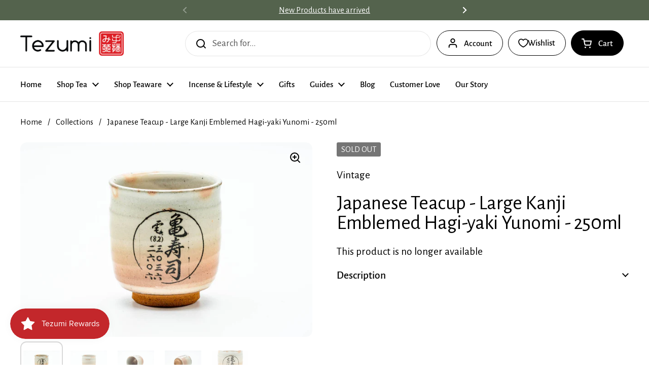

--- FILE ---
content_type: text/html; charset=utf-8
request_url: https://www.tezumi.com/products/japanese-teacup-large-kanji-emblemed-hagi-yaki-yunomi-250ml
body_size: 55585
content:
<!doctype html>
<html class="no-js" lang="en" dir="ltr">
<head>

	<meta charset="utf-8">
  <meta http-equiv="X-UA-Compatible" content="IE=edge,chrome=1">
  <meta name="viewport" content="width=device-width, initial-scale=1.0, height=device-height, minimum-scale=1.0"><link rel="shortcut icon" href="//www.tezumi.com/cdn/shop/files/Red_logo_1.png?crop=center&height=48&v=1614330009&width=48" type="image/png" /><title>Japanese Teacup - Large Kanji Emblemed Hagi-yaki Yunomi - 250ml &ndash; Tezumi</title><meta name="description" content="This large Hagi-yaki yunomi (teacup) features a beige and pink glaze decorated with kanji.Hagi-yaki (萩焼) is a type of Japanese pottery that comes from the town of Hagi in Yamaguchi Prefecture, Japan and dates back over 400 years. Some of the oldest Hagi-yaki pieces have been declared National Treasures of Japan. The na">

<meta property="og:site_name" content="Tezumi">
<meta property="og:url" content="https://www.tezumi.com/products/japanese-teacup-large-kanji-emblemed-hagi-yaki-yunomi-250ml">
<meta property="og:title" content="Japanese Teacup - Large Kanji Emblemed Hagi-yaki Yunomi - 250ml">
<meta property="og:type" content="product">
<meta property="og:description" content="This large Hagi-yaki yunomi (teacup) features a beige and pink glaze decorated with kanji.Hagi-yaki (萩焼) is a type of Japanese pottery that comes from the town of Hagi in Yamaguchi Prefecture, Japan and dates back over 400 years. Some of the oldest Hagi-yaki pieces have been declared National Treasures of Japan. The na"><meta property="og:image" content="http://www.tezumi.com/cdn/shop/products/1u8kz5FQ85qxWrberNNQgjlc8KFCDhBWO.jpg?v=1762268549">
  <meta property="og:image:secure_url" content="https://www.tezumi.com/cdn/shop/products/1u8kz5FQ85qxWrberNNQgjlc8KFCDhBWO.jpg?v=1762268549">
  <meta property="og:image:width" content="2000">
  <meta property="og:image:height" content="1333"><meta property="og:price:amount" content="16.00">
  <meta property="og:price:currency" content="USD"><meta name="twitter:site" content="@TezumiTea"><meta name="twitter:card" content="summary_large_image">
<meta name="twitter:title" content="Japanese Teacup - Large Kanji Emblemed Hagi-yaki Yunomi - 250ml">
<meta name="twitter:description" content="This large Hagi-yaki yunomi (teacup) features a beige and pink glaze decorated with kanji.Hagi-yaki (萩焼) is a type of Japanese pottery that comes from the town of Hagi in Yamaguchi Prefecture, Japan and dates back over 400 years. Some of the oldest Hagi-yaki pieces have been declared National Treasures of Japan. The na"><script type="application/ld+json">
  [
    {
      "@context": "https://schema.org",
      "@type": "WebSite",
      "name": "Tezumi",
      "url": "https:\/\/www.tezumi.com"
    },
    {
      "@context": "https://schema.org",
      "@type": "Organization",
      "name": "Tezumi",
      "url": "https:\/\/www.tezumi.com"
    }
  ]
</script>

<script type="application/ld+json">
{
  "@context": "http://schema.org",
  "@type": "BreadcrumbList",
  "itemListElement": [
    {
      "@type": "ListItem",
      "position": 1,
      "name": "Home",
      "item": "https://www.tezumi.com"
    },{
        "@type": "ListItem",
        "position": 2,
        "name": "Japanese Teacup - Large Kanji Emblemed Hagi-yaki Yunomi - 250ml",
        "item": "https://www.tezumi.com/products/japanese-teacup-large-kanji-emblemed-hagi-yaki-yunomi-250ml"
      }]
}
</script><script type="application/ld+json">{"@context":"http:\/\/schema.org\/","@id":"\/products\/japanese-teacup-large-kanji-emblemed-hagi-yaki-yunomi-250ml#product","@type":"Product","brand":{"@type":"Brand","name":"Vintage"},"category":"Yunomi (Teacups)","description":"This large Hagi-yaki yunomi (teacup) features a beige and pink glaze decorated with kanji.Hagi-yaki (萩焼) is a type of Japanese pottery that comes from the town of Hagi in Yamaguchi Prefecture, Japan and dates back over 400 years. Some of the oldest Hagi-yaki pieces have been declared National Treasures of Japan. The natural warm hues of its clay, along with the simple lines of its forms are highly valued within the traditional aesthetics of many tea ceremony schools. Hagi ware is said to improve with age as the tannins in the tea slowly stain the fine cracks in the glaze (called crazing or kan-nyuu), creating a rich texture known as 'nanabake', or 'the 7 transformations'. Because of this slightly porous nature, some people like to dedicate their Hagi ware to one type of tea, such as sencha, to avoid having other aromas seep into the clay.Dimensions:8.4cm (3.3in) - width9.2cm (3.6in) - height250ml - capacityCondition: Very goodThis vintage Japanese item ships from Thailand-----------------Like what you see? Follow us on Instagram @tezumitea and comment 'I love tea' on any photo for a chance to win free teaware!","gtin":"95534503","image":"https:\/\/www.tezumi.com\/cdn\/shop\/products\/1u8kz5FQ85qxWrberNNQgjlc8KFCDhBWO.jpg?v=1762268549\u0026width=1920","name":"Japanese Teacup - Large Kanji Emblemed Hagi-yaki Yunomi - 250ml","offers":{"@id":"\/products\/japanese-teacup-large-kanji-emblemed-hagi-yaki-yunomi-250ml?variant=41411595534503#offer","@type":"Offer","availability":"http:\/\/schema.org\/OutOfStock","price":"16.00","priceCurrency":"USD","url":"https:\/\/www.tezumi.com\/products\/japanese-teacup-large-kanji-emblemed-hagi-yaki-yunomi-250ml?variant=41411595534503"},"sku":"T1291","url":"https:\/\/www.tezumi.com\/products\/japanese-teacup-large-kanji-emblemed-hagi-yaki-yunomi-250ml"}</script><link rel="canonical" href="https://www.tezumi.com/products/japanese-teacup-large-kanji-emblemed-hagi-yaki-yunomi-250ml">

  <link rel="preconnect" href="https://cdn.shopify.com"><link rel="preconnect" href="https://fonts.shopifycdn.com" crossorigin><link href="//www.tezumi.com/cdn/shop/t/40/assets/theme.css?v=69646378577744532091763866974" as="style" rel="preload"><link href="//www.tezumi.com/cdn/shop/t/40/assets/section-header.css?v=115150480228762818061763866974" as="style" rel="preload"><link href="//www.tezumi.com/cdn/shop/t/40/assets/section-main-product.css?v=49840437609464465631763866974" as="style" rel="preload">
	<link rel="preload" as="image" href="//www.tezumi.com/cdn/shop/products/1u8kz5FQ85qxWrberNNQgjlc8KFCDhBWO.jpg?v=1762268549&width=480" imagesrcset="//www.tezumi.com/cdn/shop/products/1u8kz5FQ85qxWrberNNQgjlc8KFCDhBWO.jpg?v=1762268549&width=240 240w,//www.tezumi.com/cdn/shop/products/1u8kz5FQ85qxWrberNNQgjlc8KFCDhBWO.jpg?v=1762268549&width=360 360w,//www.tezumi.com/cdn/shop/products/1u8kz5FQ85qxWrberNNQgjlc8KFCDhBWO.jpg?v=1762268549&width=420 420w,//www.tezumi.com/cdn/shop/products/1u8kz5FQ85qxWrberNNQgjlc8KFCDhBWO.jpg?v=1762268549&width=480 480w,//www.tezumi.com/cdn/shop/products/1u8kz5FQ85qxWrberNNQgjlc8KFCDhBWO.jpg?v=1762268549&width=640 640w,//www.tezumi.com/cdn/shop/products/1u8kz5FQ85qxWrberNNQgjlc8KFCDhBWO.jpg?v=1762268549&width=840 840w,//www.tezumi.com/cdn/shop/products/1u8kz5FQ85qxWrberNNQgjlc8KFCDhBWO.jpg?v=1762268549&width=1080 1080w,//www.tezumi.com/cdn/shop/products/1u8kz5FQ85qxWrberNNQgjlc8KFCDhBWO.jpg?v=1762268549&width=1280 1280w,//www.tezumi.com/cdn/shop/products/1u8kz5FQ85qxWrberNNQgjlc8KFCDhBWO.jpg?v=1762268549&width=1540 1540w,//www.tezumi.com/cdn/shop/products/1u8kz5FQ85qxWrberNNQgjlc8KFCDhBWO.jpg?v=1762268549&width=1860 1860w" imagesizes="(max-width: 767px) calc(100vw - 20px), (max-width: 1360px) 50vw, calc(1360px / 2)">


<link rel="preload" href="//www.tezumi.com/cdn/fonts/alegreya_sans/alegreyasans_n4.e332e76eefe545db0f9180cd382ce06e2f88055f.woff2" as="font" type="font/woff2" crossorigin>
<link rel="preload" href="//www.tezumi.com/cdn/fonts/alegreya_sans/alegreyasans_n4.e332e76eefe545db0f9180cd382ce06e2f88055f.woff2" as="font" type="font/woff2" crossorigin>
<style type="text/css">
@font-face {
  font-family: "Alegreya Sans";
  font-weight: 400;
  font-style: normal;
  font-display: swap;
  src: url("//www.tezumi.com/cdn/fonts/alegreya_sans/alegreyasans_n4.e332e76eefe545db0f9180cd382ce06e2f88055f.woff2") format("woff2"),
       url("//www.tezumi.com/cdn/fonts/alegreya_sans/alegreyasans_n4.2f538e6a7581234d2f67054a40fbfd36d80c2e56.woff") format("woff");
}
@font-face {
  font-family: "Alegreya Sans";
  font-weight: 400;
  font-style: normal;
  font-display: swap;
  src: url("//www.tezumi.com/cdn/fonts/alegreya_sans/alegreyasans_n4.e332e76eefe545db0f9180cd382ce06e2f88055f.woff2") format("woff2"),
       url("//www.tezumi.com/cdn/fonts/alegreya_sans/alegreyasans_n4.2f538e6a7581234d2f67054a40fbfd36d80c2e56.woff") format("woff");
}
@font-face {
  font-family: "Alegreya Sans";
  font-weight: 500;
  font-style: normal;
  font-display: swap;
  src: url("//www.tezumi.com/cdn/fonts/alegreya_sans/alegreyasans_n5.f0aec68ae52856bf4ae850bccaee669f9534ca16.woff2") format("woff2"),
       url("//www.tezumi.com/cdn/fonts/alegreya_sans/alegreyasans_n5.091e8b3cf84229df0381e54d853b071df25a649f.woff") format("woff");
}
@font-face {
  font-family: "Alegreya Sans";
  font-weight: 400;
  font-style: italic;
  font-display: swap;
  src: url("//www.tezumi.com/cdn/fonts/alegreya_sans/alegreyasans_i4.7156278bb23e48db294dc221d52a46fdc0183947.woff2") format("woff2"),
       url("//www.tezumi.com/cdn/fonts/alegreya_sans/alegreyasans_i4.7283a068f87063ea0a478d58f299dd97afe5e064.woff") format("woff");
}




</style>
<style type="text/css">

  :root {

    /* Direction */
    --direction:ltr;

    /* Font variables */

    --font-stack-headings: "Alegreya Sans", sans-serif;
    --font-weight-headings: 400;
    --font-style-headings: normal;

    --font-stack-body: "Alegreya Sans", sans-serif;
    --font-weight-body: 400;--font-weight-body-bold: 500;--font-style-body: normal;--font-weight-buttons: var(--font-weight-body-bold);--font-weight-menu: var(--font-weight-body-bold);--base-headings-size: 57;
    --base-headings-line: 1;
    --base-headings-spacing: -0.01em;
    --base-body-size: 19;
    --base-body-line: 1.4;
    --base-body-spacing: 0.0em;

    --base-menu-size: 17;

    /* Color variables */

    --color-background-header: #ffffff;
    --color-secondary-background-header: rgba(0, 0, 0, 0.08);
    --color-opacity-background-header: rgba(255, 255, 255, 0);
    --color-text-header: #000000;
    --color-foreground-header: #ffffff;
    --color-accent-header: #54634d;
    --color-foreground-accent-header: #ffffff;
    --color-borders-header: rgba(0, 0, 0, 0.1);

    --color-background-main: #ffffff;
    --color-secondary-background-main: rgba(0, 0, 0, 0.08);
    --color-third-background-main: rgba(0, 0, 0, 0.04);
    --color-fourth-background-main: rgba(0, 0, 0, 0.02);
    --color-opacity-background-main: rgba(255, 255, 255, 0);
    --color-text-main: #000000;
    --color-foreground-main: #ffffff;
    --color-secondary-text-main: rgba(0, 0, 0, 0.62);
    --color-accent-main: #54634d;
    --color-foreground-accent-main: #ffffff;
    --color-borders-main: rgba(0, 0, 0, 0.15);

    --color-background-cards: #ffffff;
    --color-gradient-cards: ;
    --color-text-cards: #000000;
    --color-foreground-cards: #ffffff;
    --color-secondary-text-cards: rgba(0, 0, 0, 0.6);
    --color-accent-cards: #54634d;
    --color-foreground-accent-cards: #ffffff;
    --color-borders-cards: #dfdfdf;

    --color-background-footer: #54634d;
    --color-text-footer: #ffffff;
    --color-accent-footer: #cf5034;
    --color-borders-footer: rgba(255, 255, 255, 0.15);

    --color-borders-forms-primary: rgba(0, 0, 0, 0.3);
    --color-borders-forms-secondary: rgba(0, 0, 0, 0.6);

    /* Borders */

    --border-width-cards: 1px;
    --border-radius-cards: 12px;
    --border-width-buttons: 1px;
    --border-radius-buttons: 30px;
    --border-width-forms: 1px;
    --border-radius-forms: 8px;

    /* Shadows */
    --shadow-x-cards: 0px;
    --shadow-y-cards: 0px;
    --shadow-blur-cards: 0px;
    --color-shadow-cards: rgba(0,0,0,0);
    --shadow-x-buttons: 0px;
    --shadow-y-buttons: 0px;
    --shadow-blur-buttons: 0px;
    --color-shadow-buttons: rgba(0,0,0,0);

    /* Layout */

    --grid-gap-original-base: 36px;
    --theme-max-width: 1360px;
    --container-vertical-space-base: 120px;
    --image-fit-padding: 5%;

  }
  
    @media screen and (max-width: 767px) {
      :root {
        --border-radius-cards: clamp(8px, 6px, 12px);
      }
    }
  

  .facets__summary, #main select, .sidebar select, .modal-content select {
    background-image: url('data:image/svg+xml;utf8,<svg width="13" height="8" fill="none" xmlns="http://www.w3.org/2000/svg"><path d="M1.414.086 7.9 6.57 6.485 7.985 0 1.5 1.414.086Z" fill="%23000000"/><path d="M12.985 1.515 6.5 8 5.085 6.586 11.571.101l1.414 1.414Z" fill="%23000000"/></svg>');
  }

  .card .star-rating__stars {
    background-image: url('data:image/svg+xml;utf8,<svg width="20" height="13" viewBox="0 0 14 13" fill="none" xmlns="http://www.w3.org/2000/svg"><path d="m7 0 1.572 4.837h5.085l-4.114 2.99 1.572 4.836L7 9.673l-4.114 2.99 1.571-4.837-4.114-2.99h5.085L7 0Z" stroke="%23000000" stroke-width="1"/></svg>');
  }
  .card .star-rating__stars-active {
    background-image: url('data:image/svg+xml;utf8,<svg width="20" height="13" viewBox="0 0 14 13" fill="none" xmlns="http://www.w3.org/2000/svg"><path d="m7 0 1.572 4.837h5.085l-4.114 2.99 1.572 4.836L7 9.673l-4.114 2.99 1.571-4.837-4.114-2.99h5.085L7 0Z" fill="%23000000" stroke-width="0"/></svg>');
  }

  .star-rating__stars {
    background-image: url('data:image/svg+xml;utf8,<svg width="20" height="13" viewBox="0 0 14 13" fill="none" xmlns="http://www.w3.org/2000/svg"><path d="m7 0 1.572 4.837h5.085l-4.114 2.99 1.572 4.836L7 9.673l-4.114 2.99 1.571-4.837-4.114-2.99h5.085L7 0Z" stroke="%23000000" stroke-width="1"/></svg>');
  }
  .star-rating__stars-active {
    background-image: url('data:image/svg+xml;utf8,<svg width="20" height="13" viewBox="0 0 14 13" fill="none" xmlns="http://www.w3.org/2000/svg"><path d="m7 0 1.572 4.837h5.085l-4.114 2.99 1.572 4.836L7 9.673l-4.114 2.99 1.571-4.837-4.114-2.99h5.085L7 0Z" fill="%23000000" stroke-width="0"/></svg>');
  }

  .product-item {--color-background-cards: #f9f9f9;--color-borders-cards: #e9e9e9;}</style>

<style id="root-height">
  :root {
    --window-height: 100vh;
  }
</style>
<script type="text/javascript">
  window.KrownAssetLoader = {
    loadedScripts: new Set(),
    loadScript: function(url) {
      if (this.loadedScripts.has(url)) return;
      this.loadedScripts.add(url);
      const script = document.createElement('script');
      script.src = url;
      script.defer = true;
      document.head.appendChild(script);
    }
  };
</script><link href="//www.tezumi.com/cdn/shop/t/40/assets/theme.css?v=69646378577744532091763866974" rel="stylesheet" type="text/css" media="all" />

	<script>window.performance && window.performance.mark && window.performance.mark('shopify.content_for_header.start');</script><meta name="google-site-verification" content="m_Tya1YdR78HzatZmCOs_oOI2lX-t5l6eM10U8JXMf4">
<meta id="shopify-digital-wallet" name="shopify-digital-wallet" content="/45468385447/digital_wallets/dialog">
<meta name="shopify-checkout-api-token" content="a09dfcc1c2510e5dcfcc94e542b47d6e">
<meta id="in-context-paypal-metadata" data-shop-id="45468385447" data-venmo-supported="false" data-environment="production" data-locale="en_US" data-paypal-v4="true" data-currency="USD">
<link rel="alternate" type="application/json+oembed" href="https://www.tezumi.com/products/japanese-teacup-large-kanji-emblemed-hagi-yaki-yunomi-250ml.oembed">
<script async="async" src="/checkouts/internal/preloads.js?locale=en-US"></script>
<link rel="preconnect" href="https://shop.app" crossorigin="anonymous">
<script async="async" src="https://shop.app/checkouts/internal/preloads.js?locale=en-US&shop_id=45468385447" crossorigin="anonymous"></script>
<script id="apple-pay-shop-capabilities" type="application/json">{"shopId":45468385447,"countryCode":"US","currencyCode":"USD","merchantCapabilities":["supports3DS"],"merchantId":"gid:\/\/shopify\/Shop\/45468385447","merchantName":"Tezumi","requiredBillingContactFields":["postalAddress","email","phone"],"requiredShippingContactFields":["postalAddress","email","phone"],"shippingType":"shipping","supportedNetworks":["visa","masterCard","amex","discover","elo","jcb"],"total":{"type":"pending","label":"Tezumi","amount":"1.00"},"shopifyPaymentsEnabled":true,"supportsSubscriptions":true}</script>
<script id="shopify-features" type="application/json">{"accessToken":"a09dfcc1c2510e5dcfcc94e542b47d6e","betas":["rich-media-storefront-analytics"],"domain":"www.tezumi.com","predictiveSearch":true,"shopId":45468385447,"locale":"en"}</script>
<script>var Shopify = Shopify || {};
Shopify.shop = "tezumi.myshopify.com";
Shopify.locale = "en";
Shopify.currency = {"active":"USD","rate":"1.0"};
Shopify.country = "US";
Shopify.theme = {"name":"Tezumi 25","id":154350420220,"schema_name":"Local","schema_version":"3.1.0.1","theme_store_id":1651,"role":"main"};
Shopify.theme.handle = "null";
Shopify.theme.style = {"id":null,"handle":null};
Shopify.cdnHost = "www.tezumi.com/cdn";
Shopify.routes = Shopify.routes || {};
Shopify.routes.root = "/";</script>
<script type="module">!function(o){(o.Shopify=o.Shopify||{}).modules=!0}(window);</script>
<script>!function(o){function n(){var o=[];function n(){o.push(Array.prototype.slice.apply(arguments))}return n.q=o,n}var t=o.Shopify=o.Shopify||{};t.loadFeatures=n(),t.autoloadFeatures=n()}(window);</script>
<script>
  window.ShopifyPay = window.ShopifyPay || {};
  window.ShopifyPay.apiHost = "shop.app\/pay";
  window.ShopifyPay.redirectState = null;
</script>
<script id="shop-js-analytics" type="application/json">{"pageType":"product"}</script>
<script defer="defer" async type="module" src="//www.tezumi.com/cdn/shopifycloud/shop-js/modules/v2/client.init-shop-cart-sync_C5BV16lS.en.esm.js"></script>
<script defer="defer" async type="module" src="//www.tezumi.com/cdn/shopifycloud/shop-js/modules/v2/chunk.common_CygWptCX.esm.js"></script>
<script type="module">
  await import("//www.tezumi.com/cdn/shopifycloud/shop-js/modules/v2/client.init-shop-cart-sync_C5BV16lS.en.esm.js");
await import("//www.tezumi.com/cdn/shopifycloud/shop-js/modules/v2/chunk.common_CygWptCX.esm.js");

  window.Shopify.SignInWithShop?.initShopCartSync?.({"fedCMEnabled":true,"windoidEnabled":true});

</script>
<script>
  window.Shopify = window.Shopify || {};
  if (!window.Shopify.featureAssets) window.Shopify.featureAssets = {};
  window.Shopify.featureAssets['shop-js'] = {"shop-cart-sync":["modules/v2/client.shop-cart-sync_ZFArdW7E.en.esm.js","modules/v2/chunk.common_CygWptCX.esm.js"],"init-fed-cm":["modules/v2/client.init-fed-cm_CmiC4vf6.en.esm.js","modules/v2/chunk.common_CygWptCX.esm.js"],"shop-button":["modules/v2/client.shop-button_tlx5R9nI.en.esm.js","modules/v2/chunk.common_CygWptCX.esm.js"],"shop-cash-offers":["modules/v2/client.shop-cash-offers_DOA2yAJr.en.esm.js","modules/v2/chunk.common_CygWptCX.esm.js","modules/v2/chunk.modal_D71HUcav.esm.js"],"init-windoid":["modules/v2/client.init-windoid_sURxWdc1.en.esm.js","modules/v2/chunk.common_CygWptCX.esm.js"],"shop-toast-manager":["modules/v2/client.shop-toast-manager_ClPi3nE9.en.esm.js","modules/v2/chunk.common_CygWptCX.esm.js"],"init-shop-email-lookup-coordinator":["modules/v2/client.init-shop-email-lookup-coordinator_B8hsDcYM.en.esm.js","modules/v2/chunk.common_CygWptCX.esm.js"],"init-shop-cart-sync":["modules/v2/client.init-shop-cart-sync_C5BV16lS.en.esm.js","modules/v2/chunk.common_CygWptCX.esm.js"],"avatar":["modules/v2/client.avatar_BTnouDA3.en.esm.js"],"pay-button":["modules/v2/client.pay-button_FdsNuTd3.en.esm.js","modules/v2/chunk.common_CygWptCX.esm.js"],"init-customer-accounts":["modules/v2/client.init-customer-accounts_DxDtT_ad.en.esm.js","modules/v2/client.shop-login-button_C5VAVYt1.en.esm.js","modules/v2/chunk.common_CygWptCX.esm.js","modules/v2/chunk.modal_D71HUcav.esm.js"],"init-shop-for-new-customer-accounts":["modules/v2/client.init-shop-for-new-customer-accounts_ChsxoAhi.en.esm.js","modules/v2/client.shop-login-button_C5VAVYt1.en.esm.js","modules/v2/chunk.common_CygWptCX.esm.js","modules/v2/chunk.modal_D71HUcav.esm.js"],"shop-login-button":["modules/v2/client.shop-login-button_C5VAVYt1.en.esm.js","modules/v2/chunk.common_CygWptCX.esm.js","modules/v2/chunk.modal_D71HUcav.esm.js"],"init-customer-accounts-sign-up":["modules/v2/client.init-customer-accounts-sign-up_CPSyQ0Tj.en.esm.js","modules/v2/client.shop-login-button_C5VAVYt1.en.esm.js","modules/v2/chunk.common_CygWptCX.esm.js","modules/v2/chunk.modal_D71HUcav.esm.js"],"shop-follow-button":["modules/v2/client.shop-follow-button_Cva4Ekp9.en.esm.js","modules/v2/chunk.common_CygWptCX.esm.js","modules/v2/chunk.modal_D71HUcav.esm.js"],"checkout-modal":["modules/v2/client.checkout-modal_BPM8l0SH.en.esm.js","modules/v2/chunk.common_CygWptCX.esm.js","modules/v2/chunk.modal_D71HUcav.esm.js"],"lead-capture":["modules/v2/client.lead-capture_Bi8yE_yS.en.esm.js","modules/v2/chunk.common_CygWptCX.esm.js","modules/v2/chunk.modal_D71HUcav.esm.js"],"shop-login":["modules/v2/client.shop-login_D6lNrXab.en.esm.js","modules/v2/chunk.common_CygWptCX.esm.js","modules/v2/chunk.modal_D71HUcav.esm.js"],"payment-terms":["modules/v2/client.payment-terms_CZxnsJam.en.esm.js","modules/v2/chunk.common_CygWptCX.esm.js","modules/v2/chunk.modal_D71HUcav.esm.js"]};
</script>
<script>(function() {
  var isLoaded = false;
  function asyncLoad() {
    if (isLoaded) return;
    isLoaded = true;
    var urls = ["https:\/\/cdn1.avada.io\/flying-pages\/module.js?shop=tezumi.myshopify.com","\/\/code.tidio.co\/tgvhdnusjvokqcmdgkdss8zgvx01lbvy.js?shop=tezumi.myshopify.com","\/\/d1liekpayvooaz.cloudfront.net\/apps\/customizery\/customizery.js?shop=tezumi.myshopify.com","https:\/\/cdn.fera.ai\/js\/fera.placeholder.js?shop=tezumi.myshopify.com","https:\/\/seo.apps.avada.io\/avada-seo-installed.js?shop=tezumi.myshopify.com","https:\/\/static.rechargecdn.com\/assets\/js\/widget.min.js?shop=tezumi.myshopify.com","https:\/\/js.smile.io\/v1\/smile-shopify.js?shop=tezumi.myshopify.com","https:\/\/cdn.shopify.com\/s\/files\/1\/0454\/6838\/5447\/t\/22\/assets\/booster_eu_cookie_45468385447.js?v=1678505783\u0026shop=tezumi.myshopify.com","https:\/\/app.octaneai.com\/ctodeeaqwe9n1oiq\/shopify.js?x=jOHhDZTtU51UeVu0\u0026shop=tezumi.myshopify.com"];
    for (var i = 0; i < urls.length; i++) {
      var s = document.createElement('script');
      s.type = 'text/javascript';
      s.async = true;
      s.src = urls[i];
      var x = document.getElementsByTagName('script')[0];
      x.parentNode.insertBefore(s, x);
    }
  };
  if(window.attachEvent) {
    window.attachEvent('onload', asyncLoad);
  } else {
    window.addEventListener('load', asyncLoad, false);
  }
})();</script>
<script id="__st">var __st={"a":45468385447,"offset":-18000,"reqid":"fff6bb0e-630e-4282-9f15-3ba76633c318-1768736017","pageurl":"www.tezumi.com\/products\/japanese-teacup-large-kanji-emblemed-hagi-yaki-yunomi-250ml","u":"471204680acd","p":"product","rtyp":"product","rid":7063075389607};</script>
<script>window.ShopifyPaypalV4VisibilityTracking = true;</script>
<script id="captcha-bootstrap">!function(){'use strict';const t='contact',e='account',n='new_comment',o=[[t,t],['blogs',n],['comments',n],[t,'customer']],c=[[e,'customer_login'],[e,'guest_login'],[e,'recover_customer_password'],[e,'create_customer']],r=t=>t.map((([t,e])=>`form[action*='/${t}']:not([data-nocaptcha='true']) input[name='form_type'][value='${e}']`)).join(','),a=t=>()=>t?[...document.querySelectorAll(t)].map((t=>t.form)):[];function s(){const t=[...o],e=r(t);return a(e)}const i='password',u='form_key',d=['recaptcha-v3-token','g-recaptcha-response','h-captcha-response',i],f=()=>{try{return window.sessionStorage}catch{return}},m='__shopify_v',_=t=>t.elements[u];function p(t,e,n=!1){try{const o=window.sessionStorage,c=JSON.parse(o.getItem(e)),{data:r}=function(t){const{data:e,action:n}=t;return t[m]||n?{data:e,action:n}:{data:t,action:n}}(c);for(const[e,n]of Object.entries(r))t.elements[e]&&(t.elements[e].value=n);n&&o.removeItem(e)}catch(o){console.error('form repopulation failed',{error:o})}}const l='form_type',E='cptcha';function T(t){t.dataset[E]=!0}const w=window,h=w.document,L='Shopify',v='ce_forms',y='captcha';let A=!1;((t,e)=>{const n=(g='f06e6c50-85a8-45c8-87d0-21a2b65856fe',I='https://cdn.shopify.com/shopifycloud/storefront-forms-hcaptcha/ce_storefront_forms_captcha_hcaptcha.v1.5.2.iife.js',D={infoText:'Protected by hCaptcha',privacyText:'Privacy',termsText:'Terms'},(t,e,n)=>{const o=w[L][v],c=o.bindForm;if(c)return c(t,g,e,D).then(n);var r;o.q.push([[t,g,e,D],n]),r=I,A||(h.body.append(Object.assign(h.createElement('script'),{id:'captcha-provider',async:!0,src:r})),A=!0)});var g,I,D;w[L]=w[L]||{},w[L][v]=w[L][v]||{},w[L][v].q=[],w[L][y]=w[L][y]||{},w[L][y].protect=function(t,e){n(t,void 0,e),T(t)},Object.freeze(w[L][y]),function(t,e,n,w,h,L){const[v,y,A,g]=function(t,e,n){const i=e?o:[],u=t?c:[],d=[...i,...u],f=r(d),m=r(i),_=r(d.filter((([t,e])=>n.includes(e))));return[a(f),a(m),a(_),s()]}(w,h,L),I=t=>{const e=t.target;return e instanceof HTMLFormElement?e:e&&e.form},D=t=>v().includes(t);t.addEventListener('submit',(t=>{const e=I(t);if(!e)return;const n=D(e)&&!e.dataset.hcaptchaBound&&!e.dataset.recaptchaBound,o=_(e),c=g().includes(e)&&(!o||!o.value);(n||c)&&t.preventDefault(),c&&!n&&(function(t){try{if(!f())return;!function(t){const e=f();if(!e)return;const n=_(t);if(!n)return;const o=n.value;o&&e.removeItem(o)}(t);const e=Array.from(Array(32),(()=>Math.random().toString(36)[2])).join('');!function(t,e){_(t)||t.append(Object.assign(document.createElement('input'),{type:'hidden',name:u})),t.elements[u].value=e}(t,e),function(t,e){const n=f();if(!n)return;const o=[...t.querySelectorAll(`input[type='${i}']`)].map((({name:t})=>t)),c=[...d,...o],r={};for(const[a,s]of new FormData(t).entries())c.includes(a)||(r[a]=s);n.setItem(e,JSON.stringify({[m]:1,action:t.action,data:r}))}(t,e)}catch(e){console.error('failed to persist form',e)}}(e),e.submit())}));const S=(t,e)=>{t&&!t.dataset[E]&&(n(t,e.some((e=>e===t))),T(t))};for(const o of['focusin','change'])t.addEventListener(o,(t=>{const e=I(t);D(e)&&S(e,y())}));const B=e.get('form_key'),M=e.get(l),P=B&&M;t.addEventListener('DOMContentLoaded',(()=>{const t=y();if(P)for(const e of t)e.elements[l].value===M&&p(e,B);[...new Set([...A(),...v().filter((t=>'true'===t.dataset.shopifyCaptcha))])].forEach((e=>S(e,t)))}))}(h,new URLSearchParams(w.location.search),n,t,e,['guest_login'])})(!0,!0)}();</script>
<script integrity="sha256-4kQ18oKyAcykRKYeNunJcIwy7WH5gtpwJnB7kiuLZ1E=" data-source-attribution="shopify.loadfeatures" defer="defer" src="//www.tezumi.com/cdn/shopifycloud/storefront/assets/storefront/load_feature-a0a9edcb.js" crossorigin="anonymous"></script>
<script crossorigin="anonymous" defer="defer" src="//www.tezumi.com/cdn/shopifycloud/storefront/assets/shopify_pay/storefront-65b4c6d7.js?v=20250812"></script>
<script data-source-attribution="shopify.dynamic_checkout.dynamic.init">var Shopify=Shopify||{};Shopify.PaymentButton=Shopify.PaymentButton||{isStorefrontPortableWallets:!0,init:function(){window.Shopify.PaymentButton.init=function(){};var t=document.createElement("script");t.src="https://www.tezumi.com/cdn/shopifycloud/portable-wallets/latest/portable-wallets.en.js",t.type="module",document.head.appendChild(t)}};
</script>
<script data-source-attribution="shopify.dynamic_checkout.buyer_consent">
  function portableWalletsHideBuyerConsent(e){var t=document.getElementById("shopify-buyer-consent"),n=document.getElementById("shopify-subscription-policy-button");t&&n&&(t.classList.add("hidden"),t.setAttribute("aria-hidden","true"),n.removeEventListener("click",e))}function portableWalletsShowBuyerConsent(e){var t=document.getElementById("shopify-buyer-consent"),n=document.getElementById("shopify-subscription-policy-button");t&&n&&(t.classList.remove("hidden"),t.removeAttribute("aria-hidden"),n.addEventListener("click",e))}window.Shopify?.PaymentButton&&(window.Shopify.PaymentButton.hideBuyerConsent=portableWalletsHideBuyerConsent,window.Shopify.PaymentButton.showBuyerConsent=portableWalletsShowBuyerConsent);
</script>
<script data-source-attribution="shopify.dynamic_checkout.cart.bootstrap">document.addEventListener("DOMContentLoaded",(function(){function t(){return document.querySelector("shopify-accelerated-checkout-cart, shopify-accelerated-checkout")}if(t())Shopify.PaymentButton.init();else{new MutationObserver((function(e,n){t()&&(Shopify.PaymentButton.init(),n.disconnect())})).observe(document.body,{childList:!0,subtree:!0})}}));
</script>
<script id='scb4127' type='text/javascript' async='' src='https://www.tezumi.com/cdn/shopifycloud/privacy-banner/storefront-banner.js'></script><link id="shopify-accelerated-checkout-styles" rel="stylesheet" media="screen" href="https://www.tezumi.com/cdn/shopifycloud/portable-wallets/latest/accelerated-checkout-backwards-compat.css" crossorigin="anonymous">
<style id="shopify-accelerated-checkout-cart">
        #shopify-buyer-consent {
  margin-top: 1em;
  display: inline-block;
  width: 100%;
}

#shopify-buyer-consent.hidden {
  display: none;
}

#shopify-subscription-policy-button {
  background: none;
  border: none;
  padding: 0;
  text-decoration: underline;
  font-size: inherit;
  cursor: pointer;
}

#shopify-subscription-policy-button::before {
  box-shadow: none;
}

      </style>

<script>window.performance && window.performance.mark && window.performance.mark('shopify.content_for_header.end');</script>

  <script>
    const rbi = [];
    const ribSetSize = (img) => {
      if ( img.offsetWidth / img.dataset.ratio < img.offsetHeight ) {
        img.setAttribute('sizes', `${Math.ceil(img.offsetHeight * img.dataset.ratio)}px`);
      } else {
        img.setAttribute('sizes', `${Math.ceil(img.offsetWidth)}px`);
      }
    }
    const debounce = (fn, wait) => {
      let t;
      return (...args) => {
        clearTimeout(t);
        t = setTimeout(() => fn.apply(this, args), wait);
      };
    }
    window.KEYCODES = {
      TAB: 9,
      ESC: 27,
      DOWN: 40,
      RIGHT: 39,
      UP: 38,
      LEFT: 37,
      RETURN: 13
    };
    window.addEventListener('resize', debounce(()=>{
      for ( let img of rbi ) {
        ribSetSize(img);
      }
    }, 250));
  </script><noscript>
    <link rel="stylesheet" href="//www.tezumi.com/cdn/shop/t/40/assets/theme-noscript.css?v=42099867224588620941763866974">
  </noscript>

<!-- BEGIN app block: shopify://apps/klaviyo-email-marketing-sms/blocks/klaviyo-onsite-embed/2632fe16-c075-4321-a88b-50b567f42507 -->












  <script async src="https://static.klaviyo.com/onsite/js/U3Cdyv/klaviyo.js?company_id=U3Cdyv"></script>
  <script>!function(){if(!window.klaviyo){window._klOnsite=window._klOnsite||[];try{window.klaviyo=new Proxy({},{get:function(n,i){return"push"===i?function(){var n;(n=window._klOnsite).push.apply(n,arguments)}:function(){for(var n=arguments.length,o=new Array(n),w=0;w<n;w++)o[w]=arguments[w];var t="function"==typeof o[o.length-1]?o.pop():void 0,e=new Promise((function(n){window._klOnsite.push([i].concat(o,[function(i){t&&t(i),n(i)}]))}));return e}}})}catch(n){window.klaviyo=window.klaviyo||[],window.klaviyo.push=function(){var n;(n=window._klOnsite).push.apply(n,arguments)}}}}();</script>

  
    <script id="viewed_product">
      if (item == null) {
        var _learnq = _learnq || [];

        var MetafieldReviews = null
        var MetafieldYotpoRating = null
        var MetafieldYotpoCount = null
        var MetafieldLooxRating = null
        var MetafieldLooxCount = null
        var okendoProduct = null
        var okendoProductReviewCount = null
        var okendoProductReviewAverageValue = null
        try {
          // The following fields are used for Customer Hub recently viewed in order to add reviews.
          // This information is not part of __kla_viewed. Instead, it is part of __kla_viewed_reviewed_items
          MetafieldReviews = {"rating_count":0};
          MetafieldYotpoRating = null
          MetafieldYotpoCount = null
          MetafieldLooxRating = null
          MetafieldLooxCount = null

          okendoProduct = null
          // If the okendo metafield is not legacy, it will error, which then requires the new json formatted data
          if (okendoProduct && 'error' in okendoProduct) {
            okendoProduct = null
          }
          okendoProductReviewCount = okendoProduct ? okendoProduct.reviewCount : null
          okendoProductReviewAverageValue = okendoProduct ? okendoProduct.reviewAverageValue : null
        } catch (error) {
          console.error('Error in Klaviyo onsite reviews tracking:', error);
        }

        var item = {
          Name: "Japanese Teacup - Large Kanji Emblemed Hagi-yaki Yunomi - 250ml",
          ProductID: 7063075389607,
          Categories: [],
          ImageURL: "https://www.tezumi.com/cdn/shop/products/1u8kz5FQ85qxWrberNNQgjlc8KFCDhBWO_grande.jpg?v=1762268549",
          URL: "https://www.tezumi.com/products/japanese-teacup-large-kanji-emblemed-hagi-yaki-yunomi-250ml",
          Brand: "Vintage",
          Price: "$16.00",
          Value: "16.00",
          CompareAtPrice: "$0.00"
        };
        _learnq.push(['track', 'Viewed Product', item]);
        _learnq.push(['trackViewedItem', {
          Title: item.Name,
          ItemId: item.ProductID,
          Categories: item.Categories,
          ImageUrl: item.ImageURL,
          Url: item.URL,
          Metadata: {
            Brand: item.Brand,
            Price: item.Price,
            Value: item.Value,
            CompareAtPrice: item.CompareAtPrice
          },
          metafields:{
            reviews: MetafieldReviews,
            yotpo:{
              rating: MetafieldYotpoRating,
              count: MetafieldYotpoCount,
            },
            loox:{
              rating: MetafieldLooxRating,
              count: MetafieldLooxCount,
            },
            okendo: {
              rating: okendoProductReviewAverageValue,
              count: okendoProductReviewCount,
            }
          }
        }]);
      }
    </script>
  




  <script>
    window.klaviyoReviewsProductDesignMode = false
  </script>







<!-- END app block --><script src="https://cdn.shopify.com/extensions/019b6a6c-31f6-795a-9611-1c8f7988ed82/fera-29/assets/checker.js" type="text/javascript" defer="defer"></script>
<link href="https://cdn.shopify.com/extensions/019b6a6c-31f6-795a-9611-1c8f7988ed82/fera-29/assets/placeholders.css" rel="stylesheet" type="text/css" media="all">
<script src="https://cdn.shopify.com/extensions/019bc7e9-d98c-71e0-bb25-69de9349bf29/smile-io-266/assets/smile-loader.js" type="text/javascript" defer="defer"></script>
<link href="https://monorail-edge.shopifysvc.com" rel="dns-prefetch">
<script>(function(){if ("sendBeacon" in navigator && "performance" in window) {try {var session_token_from_headers = performance.getEntriesByType('navigation')[0].serverTiming.find(x => x.name == '_s').description;} catch {var session_token_from_headers = undefined;}var session_cookie_matches = document.cookie.match(/_shopify_s=([^;]*)/);var session_token_from_cookie = session_cookie_matches && session_cookie_matches.length === 2 ? session_cookie_matches[1] : "";var session_token = session_token_from_headers || session_token_from_cookie || "";function handle_abandonment_event(e) {var entries = performance.getEntries().filter(function(entry) {return /monorail-edge.shopifysvc.com/.test(entry.name);});if (!window.abandonment_tracked && entries.length === 0) {window.abandonment_tracked = true;var currentMs = Date.now();var navigation_start = performance.timing.navigationStart;var payload = {shop_id: 45468385447,url: window.location.href,navigation_start,duration: currentMs - navigation_start,session_token,page_type: "product"};window.navigator.sendBeacon("https://monorail-edge.shopifysvc.com/v1/produce", JSON.stringify({schema_id: "online_store_buyer_site_abandonment/1.1",payload: payload,metadata: {event_created_at_ms: currentMs,event_sent_at_ms: currentMs}}));}}window.addEventListener('pagehide', handle_abandonment_event);}}());</script>
<script id="web-pixels-manager-setup">(function e(e,d,r,n,o){if(void 0===o&&(o={}),!Boolean(null===(a=null===(i=window.Shopify)||void 0===i?void 0:i.analytics)||void 0===a?void 0:a.replayQueue)){var i,a;window.Shopify=window.Shopify||{};var t=window.Shopify;t.analytics=t.analytics||{};var s=t.analytics;s.replayQueue=[],s.publish=function(e,d,r){return s.replayQueue.push([e,d,r]),!0};try{self.performance.mark("wpm:start")}catch(e){}var l=function(){var e={modern:/Edge?\/(1{2}[4-9]|1[2-9]\d|[2-9]\d{2}|\d{4,})\.\d+(\.\d+|)|Firefox\/(1{2}[4-9]|1[2-9]\d|[2-9]\d{2}|\d{4,})\.\d+(\.\d+|)|Chrom(ium|e)\/(9{2}|\d{3,})\.\d+(\.\d+|)|(Maci|X1{2}).+ Version\/(15\.\d+|(1[6-9]|[2-9]\d|\d{3,})\.\d+)([,.]\d+|)( \(\w+\)|)( Mobile\/\w+|) Safari\/|Chrome.+OPR\/(9{2}|\d{3,})\.\d+\.\d+|(CPU[ +]OS|iPhone[ +]OS|CPU[ +]iPhone|CPU IPhone OS|CPU iPad OS)[ +]+(15[._]\d+|(1[6-9]|[2-9]\d|\d{3,})[._]\d+)([._]\d+|)|Android:?[ /-](13[3-9]|1[4-9]\d|[2-9]\d{2}|\d{4,})(\.\d+|)(\.\d+|)|Android.+Firefox\/(13[5-9]|1[4-9]\d|[2-9]\d{2}|\d{4,})\.\d+(\.\d+|)|Android.+Chrom(ium|e)\/(13[3-9]|1[4-9]\d|[2-9]\d{2}|\d{4,})\.\d+(\.\d+|)|SamsungBrowser\/([2-9]\d|\d{3,})\.\d+/,legacy:/Edge?\/(1[6-9]|[2-9]\d|\d{3,})\.\d+(\.\d+|)|Firefox\/(5[4-9]|[6-9]\d|\d{3,})\.\d+(\.\d+|)|Chrom(ium|e)\/(5[1-9]|[6-9]\d|\d{3,})\.\d+(\.\d+|)([\d.]+$|.*Safari\/(?![\d.]+ Edge\/[\d.]+$))|(Maci|X1{2}).+ Version\/(10\.\d+|(1[1-9]|[2-9]\d|\d{3,})\.\d+)([,.]\d+|)( \(\w+\)|)( Mobile\/\w+|) Safari\/|Chrome.+OPR\/(3[89]|[4-9]\d|\d{3,})\.\d+\.\d+|(CPU[ +]OS|iPhone[ +]OS|CPU[ +]iPhone|CPU IPhone OS|CPU iPad OS)[ +]+(10[._]\d+|(1[1-9]|[2-9]\d|\d{3,})[._]\d+)([._]\d+|)|Android:?[ /-](13[3-9]|1[4-9]\d|[2-9]\d{2}|\d{4,})(\.\d+|)(\.\d+|)|Mobile Safari.+OPR\/([89]\d|\d{3,})\.\d+\.\d+|Android.+Firefox\/(13[5-9]|1[4-9]\d|[2-9]\d{2}|\d{4,})\.\d+(\.\d+|)|Android.+Chrom(ium|e)\/(13[3-9]|1[4-9]\d|[2-9]\d{2}|\d{4,})\.\d+(\.\d+|)|Android.+(UC? ?Browser|UCWEB|U3)[ /]?(15\.([5-9]|\d{2,})|(1[6-9]|[2-9]\d|\d{3,})\.\d+)\.\d+|SamsungBrowser\/(5\.\d+|([6-9]|\d{2,})\.\d+)|Android.+MQ{2}Browser\/(14(\.(9|\d{2,})|)|(1[5-9]|[2-9]\d|\d{3,})(\.\d+|))(\.\d+|)|K[Aa][Ii]OS\/(3\.\d+|([4-9]|\d{2,})\.\d+)(\.\d+|)/},d=e.modern,r=e.legacy,n=navigator.userAgent;return n.match(d)?"modern":n.match(r)?"legacy":"unknown"}(),u="modern"===l?"modern":"legacy",c=(null!=n?n:{modern:"",legacy:""})[u],f=function(e){return[e.baseUrl,"/wpm","/b",e.hashVersion,"modern"===e.buildTarget?"m":"l",".js"].join("")}({baseUrl:d,hashVersion:r,buildTarget:u}),m=function(e){var d=e.version,r=e.bundleTarget,n=e.surface,o=e.pageUrl,i=e.monorailEndpoint;return{emit:function(e){var a=e.status,t=e.errorMsg,s=(new Date).getTime(),l=JSON.stringify({metadata:{event_sent_at_ms:s},events:[{schema_id:"web_pixels_manager_load/3.1",payload:{version:d,bundle_target:r,page_url:o,status:a,surface:n,error_msg:t},metadata:{event_created_at_ms:s}}]});if(!i)return console&&console.warn&&console.warn("[Web Pixels Manager] No Monorail endpoint provided, skipping logging."),!1;try{return self.navigator.sendBeacon.bind(self.navigator)(i,l)}catch(e){}var u=new XMLHttpRequest;try{return u.open("POST",i,!0),u.setRequestHeader("Content-Type","text/plain"),u.send(l),!0}catch(e){return console&&console.warn&&console.warn("[Web Pixels Manager] Got an unhandled error while logging to Monorail."),!1}}}}({version:r,bundleTarget:l,surface:e.surface,pageUrl:self.location.href,monorailEndpoint:e.monorailEndpoint});try{o.browserTarget=l,function(e){var d=e.src,r=e.async,n=void 0===r||r,o=e.onload,i=e.onerror,a=e.sri,t=e.scriptDataAttributes,s=void 0===t?{}:t,l=document.createElement("script"),u=document.querySelector("head"),c=document.querySelector("body");if(l.async=n,l.src=d,a&&(l.integrity=a,l.crossOrigin="anonymous"),s)for(var f in s)if(Object.prototype.hasOwnProperty.call(s,f))try{l.dataset[f]=s[f]}catch(e){}if(o&&l.addEventListener("load",o),i&&l.addEventListener("error",i),u)u.appendChild(l);else{if(!c)throw new Error("Did not find a head or body element to append the script");c.appendChild(l)}}({src:f,async:!0,onload:function(){if(!function(){var e,d;return Boolean(null===(d=null===(e=window.Shopify)||void 0===e?void 0:e.analytics)||void 0===d?void 0:d.initialized)}()){var d=window.webPixelsManager.init(e)||void 0;if(d){var r=window.Shopify.analytics;r.replayQueue.forEach((function(e){var r=e[0],n=e[1],o=e[2];d.publishCustomEvent(r,n,o)})),r.replayQueue=[],r.publish=d.publishCustomEvent,r.visitor=d.visitor,r.initialized=!0}}},onerror:function(){return m.emit({status:"failed",errorMsg:"".concat(f," has failed to load")})},sri:function(e){var d=/^sha384-[A-Za-z0-9+/=]+$/;return"string"==typeof e&&d.test(e)}(c)?c:"",scriptDataAttributes:o}),m.emit({status:"loading"})}catch(e){m.emit({status:"failed",errorMsg:(null==e?void 0:e.message)||"Unknown error"})}}})({shopId: 45468385447,storefrontBaseUrl: "https://www.tezumi.com",extensionsBaseUrl: "https://extensions.shopifycdn.com/cdn/shopifycloud/web-pixels-manager",monorailEndpoint: "https://monorail-edge.shopifysvc.com/unstable/produce_batch",surface: "storefront-renderer",enabledBetaFlags: ["2dca8a86"],webPixelsConfigList: [{"id":"1535901948","configuration":"{\"store_id\":\"156364\",\"environment\":\"prod\"}","eventPayloadVersion":"v1","runtimeContext":"STRICT","scriptVersion":"e1b3f843f8a910884b33e33e956dd640","type":"APP","apiClientId":294517,"privacyPurposes":[],"dataSharingAdjustments":{"protectedCustomerApprovalScopes":["read_customer_address","read_customer_email","read_customer_name","read_customer_personal_data","read_customer_phone"]}},{"id":"1387266300","configuration":"{\"accountID\":\"U3Cdyv\",\"webPixelConfig\":\"eyJlbmFibGVBZGRlZFRvQ2FydEV2ZW50cyI6IHRydWV9\"}","eventPayloadVersion":"v1","runtimeContext":"STRICT","scriptVersion":"524f6c1ee37bacdca7657a665bdca589","type":"APP","apiClientId":123074,"privacyPurposes":["ANALYTICS","MARKETING"],"dataSharingAdjustments":{"protectedCustomerApprovalScopes":["read_customer_address","read_customer_email","read_customer_name","read_customer_personal_data","read_customer_phone"]}},{"id":"1228407036","configuration":"{\"pixelCode\":\"D2FPO0BC77U5C4GDHIT0\"}","eventPayloadVersion":"v1","runtimeContext":"STRICT","scriptVersion":"22e92c2ad45662f435e4801458fb78cc","type":"APP","apiClientId":4383523,"privacyPurposes":["ANALYTICS","MARKETING","SALE_OF_DATA"],"dataSharingAdjustments":{"protectedCustomerApprovalScopes":["read_customer_address","read_customer_email","read_customer_name","read_customer_personal_data","read_customer_phone"]}},{"id":"965378300","configuration":"{\"ti\":\"97191837\",\"endpoint\":\"https:\/\/bat.bing.com\/action\/0\"}","eventPayloadVersion":"v1","runtimeContext":"STRICT","scriptVersion":"5ee93563fe31b11d2d65e2f09a5229dc","type":"APP","apiClientId":2997493,"privacyPurposes":["ANALYTICS","MARKETING","SALE_OF_DATA"],"dataSharingAdjustments":{"protectedCustomerApprovalScopes":["read_customer_personal_data"]}},{"id":"555352316","configuration":"{\"octaneDomain\":\"https:\\\/\\\/app.octaneai.com\",\"botID\":\"ctodeeaqwe9n1oiq\"}","eventPayloadVersion":"v1","runtimeContext":"STRICT","scriptVersion":"f92ca4a76c55b3f762ad9c59eb7456bb","type":"APP","apiClientId":2012438,"privacyPurposes":["ANALYTICS","MARKETING","SALE_OF_DATA"],"dataSharingAdjustments":{"protectedCustomerApprovalScopes":["read_customer_personal_data"]}},{"id":"452591868","configuration":"{\"config\":\"{\\\"pixel_id\\\":\\\"G-LHN9HFQGDM\\\",\\\"target_country\\\":\\\"US\\\",\\\"gtag_events\\\":[{\\\"type\\\":\\\"begin_checkout\\\",\\\"action_label\\\":[\\\"G-LHN9HFQGDM\\\",\\\"AW-576217834\\\/_m5rCJPqgOEBEOrF4ZIC\\\"]},{\\\"type\\\":\\\"search\\\",\\\"action_label\\\":[\\\"G-LHN9HFQGDM\\\",\\\"AW-576217834\\\/S9_UCJbqgOEBEOrF4ZIC\\\"]},{\\\"type\\\":\\\"view_item\\\",\\\"action_label\\\":[\\\"G-LHN9HFQGDM\\\",\\\"AW-576217834\\\/Aw-GCI3qgOEBEOrF4ZIC\\\",\\\"MC-KVZWZ0RH43\\\"]},{\\\"type\\\":\\\"purchase\\\",\\\"action_label\\\":[\\\"G-LHN9HFQGDM\\\",\\\"AW-576217834\\\/L8CGCIrqgOEBEOrF4ZIC\\\",\\\"MC-KVZWZ0RH43\\\"]},{\\\"type\\\":\\\"page_view\\\",\\\"action_label\\\":[\\\"G-LHN9HFQGDM\\\",\\\"AW-576217834\\\/g9c4CIfqgOEBEOrF4ZIC\\\",\\\"MC-KVZWZ0RH43\\\"]},{\\\"type\\\":\\\"add_payment_info\\\",\\\"action_label\\\":[\\\"G-LHN9HFQGDM\\\",\\\"AW-576217834\\\/g5pVCJnqgOEBEOrF4ZIC\\\"]},{\\\"type\\\":\\\"add_to_cart\\\",\\\"action_label\\\":[\\\"G-LHN9HFQGDM\\\",\\\"AW-576217834\\\/zpXvCJDqgOEBEOrF4ZIC\\\"]}],\\\"enable_monitoring_mode\\\":false}\"}","eventPayloadVersion":"v1","runtimeContext":"OPEN","scriptVersion":"b2a88bafab3e21179ed38636efcd8a93","type":"APP","apiClientId":1780363,"privacyPurposes":[],"dataSharingAdjustments":{"protectedCustomerApprovalScopes":["read_customer_address","read_customer_email","read_customer_name","read_customer_personal_data","read_customer_phone"]}},{"id":"224624892","configuration":"{\"pixel_id\":\"354193668954629\",\"pixel_type\":\"facebook_pixel\",\"metaapp_system_user_token\":\"-\"}","eventPayloadVersion":"v1","runtimeContext":"OPEN","scriptVersion":"ca16bc87fe92b6042fbaa3acc2fbdaa6","type":"APP","apiClientId":2329312,"privacyPurposes":["ANALYTICS","MARKETING","SALE_OF_DATA"],"dataSharingAdjustments":{"protectedCustomerApprovalScopes":["read_customer_address","read_customer_email","read_customer_name","read_customer_personal_data","read_customer_phone"]}},{"id":"70648060","configuration":"{\"tagID\":\"2613393915070\"}","eventPayloadVersion":"v1","runtimeContext":"STRICT","scriptVersion":"18031546ee651571ed29edbe71a3550b","type":"APP","apiClientId":3009811,"privacyPurposes":["ANALYTICS","MARKETING","SALE_OF_DATA"],"dataSharingAdjustments":{"protectedCustomerApprovalScopes":["read_customer_address","read_customer_email","read_customer_name","read_customer_personal_data","read_customer_phone"]}},{"id":"10944764","configuration":"{\"myshopifyDomain\":\"tezumi.myshopify.com\"}","eventPayloadVersion":"v1","runtimeContext":"STRICT","scriptVersion":"23b97d18e2aa74363140dc29c9284e87","type":"APP","apiClientId":2775569,"privacyPurposes":["ANALYTICS","MARKETING","SALE_OF_DATA"],"dataSharingAdjustments":{"protectedCustomerApprovalScopes":["read_customer_address","read_customer_email","read_customer_name","read_customer_phone","read_customer_personal_data"]}},{"id":"shopify-app-pixel","configuration":"{}","eventPayloadVersion":"v1","runtimeContext":"STRICT","scriptVersion":"0450","apiClientId":"shopify-pixel","type":"APP","privacyPurposes":["ANALYTICS","MARKETING"]},{"id":"shopify-custom-pixel","eventPayloadVersion":"v1","runtimeContext":"LAX","scriptVersion":"0450","apiClientId":"shopify-pixel","type":"CUSTOM","privacyPurposes":["ANALYTICS","MARKETING"]}],isMerchantRequest: false,initData: {"shop":{"name":"Tezumi","paymentSettings":{"currencyCode":"USD"},"myshopifyDomain":"tezumi.myshopify.com","countryCode":"US","storefrontUrl":"https:\/\/www.tezumi.com"},"customer":null,"cart":null,"checkout":null,"productVariants":[{"price":{"amount":16.0,"currencyCode":"USD"},"product":{"title":"Japanese Teacup - Large Kanji Emblemed Hagi-yaki Yunomi - 250ml","vendor":"Vintage","id":"7063075389607","untranslatedTitle":"Japanese Teacup - Large Kanji Emblemed Hagi-yaki Yunomi - 250ml","url":"\/products\/japanese-teacup-large-kanji-emblemed-hagi-yaki-yunomi-250ml","type":"Yunomi (Teacups)"},"id":"41411595534503","image":{"src":"\/\/www.tezumi.com\/cdn\/shop\/products\/1u8kz5FQ85qxWrberNNQgjlc8KFCDhBWO.jpg?v=1762268549"},"sku":"T1291","title":"Default Title","untranslatedTitle":"Default Title"}],"purchasingCompany":null},},"https://www.tezumi.com/cdn","fcfee988w5aeb613cpc8e4bc33m6693e112",{"modern":"","legacy":""},{"shopId":"45468385447","storefrontBaseUrl":"https:\/\/www.tezumi.com","extensionBaseUrl":"https:\/\/extensions.shopifycdn.com\/cdn\/shopifycloud\/web-pixels-manager","surface":"storefront-renderer","enabledBetaFlags":"[\"2dca8a86\"]","isMerchantRequest":"false","hashVersion":"fcfee988w5aeb613cpc8e4bc33m6693e112","publish":"custom","events":"[[\"page_viewed\",{}],[\"product_viewed\",{\"productVariant\":{\"price\":{\"amount\":16.0,\"currencyCode\":\"USD\"},\"product\":{\"title\":\"Japanese Teacup - Large Kanji Emblemed Hagi-yaki Yunomi - 250ml\",\"vendor\":\"Vintage\",\"id\":\"7063075389607\",\"untranslatedTitle\":\"Japanese Teacup - Large Kanji Emblemed Hagi-yaki Yunomi - 250ml\",\"url\":\"\/products\/japanese-teacup-large-kanji-emblemed-hagi-yaki-yunomi-250ml\",\"type\":\"Yunomi (Teacups)\"},\"id\":\"41411595534503\",\"image\":{\"src\":\"\/\/www.tezumi.com\/cdn\/shop\/products\/1u8kz5FQ85qxWrberNNQgjlc8KFCDhBWO.jpg?v=1762268549\"},\"sku\":\"T1291\",\"title\":\"Default Title\",\"untranslatedTitle\":\"Default Title\"}}]]"});</script><script>
  window.ShopifyAnalytics = window.ShopifyAnalytics || {};
  window.ShopifyAnalytics.meta = window.ShopifyAnalytics.meta || {};
  window.ShopifyAnalytics.meta.currency = 'USD';
  var meta = {"product":{"id":7063075389607,"gid":"gid:\/\/shopify\/Product\/7063075389607","vendor":"Vintage","type":"Yunomi (Teacups)","handle":"japanese-teacup-large-kanji-emblemed-hagi-yaki-yunomi-250ml","variants":[{"id":41411595534503,"price":1600,"name":"Japanese Teacup - Large Kanji Emblemed Hagi-yaki Yunomi - 250ml","public_title":null,"sku":"T1291"}],"remote":false},"page":{"pageType":"product","resourceType":"product","resourceId":7063075389607,"requestId":"fff6bb0e-630e-4282-9f15-3ba76633c318-1768736017"}};
  for (var attr in meta) {
    window.ShopifyAnalytics.meta[attr] = meta[attr];
  }
</script>
<script class="analytics">
  (function () {
    var customDocumentWrite = function(content) {
      var jquery = null;

      if (window.jQuery) {
        jquery = window.jQuery;
      } else if (window.Checkout && window.Checkout.$) {
        jquery = window.Checkout.$;
      }

      if (jquery) {
        jquery('body').append(content);
      }
    };

    var hasLoggedConversion = function(token) {
      if (token) {
        return document.cookie.indexOf('loggedConversion=' + token) !== -1;
      }
      return false;
    }

    var setCookieIfConversion = function(token) {
      if (token) {
        var twoMonthsFromNow = new Date(Date.now());
        twoMonthsFromNow.setMonth(twoMonthsFromNow.getMonth() + 2);

        document.cookie = 'loggedConversion=' + token + '; expires=' + twoMonthsFromNow;
      }
    }

    var trekkie = window.ShopifyAnalytics.lib = window.trekkie = window.trekkie || [];
    if (trekkie.integrations) {
      return;
    }
    trekkie.methods = [
      'identify',
      'page',
      'ready',
      'track',
      'trackForm',
      'trackLink'
    ];
    trekkie.factory = function(method) {
      return function() {
        var args = Array.prototype.slice.call(arguments);
        args.unshift(method);
        trekkie.push(args);
        return trekkie;
      };
    };
    for (var i = 0; i < trekkie.methods.length; i++) {
      var key = trekkie.methods[i];
      trekkie[key] = trekkie.factory(key);
    }
    trekkie.load = function(config) {
      trekkie.config = config || {};
      trekkie.config.initialDocumentCookie = document.cookie;
      var first = document.getElementsByTagName('script')[0];
      var script = document.createElement('script');
      script.type = 'text/javascript';
      script.onerror = function(e) {
        var scriptFallback = document.createElement('script');
        scriptFallback.type = 'text/javascript';
        scriptFallback.onerror = function(error) {
                var Monorail = {
      produce: function produce(monorailDomain, schemaId, payload) {
        var currentMs = new Date().getTime();
        var event = {
          schema_id: schemaId,
          payload: payload,
          metadata: {
            event_created_at_ms: currentMs,
            event_sent_at_ms: currentMs
          }
        };
        return Monorail.sendRequest("https://" + monorailDomain + "/v1/produce", JSON.stringify(event));
      },
      sendRequest: function sendRequest(endpointUrl, payload) {
        // Try the sendBeacon API
        if (window && window.navigator && typeof window.navigator.sendBeacon === 'function' && typeof window.Blob === 'function' && !Monorail.isIos12()) {
          var blobData = new window.Blob([payload], {
            type: 'text/plain'
          });

          if (window.navigator.sendBeacon(endpointUrl, blobData)) {
            return true;
          } // sendBeacon was not successful

        } // XHR beacon

        var xhr = new XMLHttpRequest();

        try {
          xhr.open('POST', endpointUrl);
          xhr.setRequestHeader('Content-Type', 'text/plain');
          xhr.send(payload);
        } catch (e) {
          console.log(e);
        }

        return false;
      },
      isIos12: function isIos12() {
        return window.navigator.userAgent.lastIndexOf('iPhone; CPU iPhone OS 12_') !== -1 || window.navigator.userAgent.lastIndexOf('iPad; CPU OS 12_') !== -1;
      }
    };
    Monorail.produce('monorail-edge.shopifysvc.com',
      'trekkie_storefront_load_errors/1.1',
      {shop_id: 45468385447,
      theme_id: 154350420220,
      app_name: "storefront",
      context_url: window.location.href,
      source_url: "//www.tezumi.com/cdn/s/trekkie.storefront.cd680fe47e6c39ca5d5df5f0a32d569bc48c0f27.min.js"});

        };
        scriptFallback.async = true;
        scriptFallback.src = '//www.tezumi.com/cdn/s/trekkie.storefront.cd680fe47e6c39ca5d5df5f0a32d569bc48c0f27.min.js';
        first.parentNode.insertBefore(scriptFallback, first);
      };
      script.async = true;
      script.src = '//www.tezumi.com/cdn/s/trekkie.storefront.cd680fe47e6c39ca5d5df5f0a32d569bc48c0f27.min.js';
      first.parentNode.insertBefore(script, first);
    };
    trekkie.load(
      {"Trekkie":{"appName":"storefront","development":false,"defaultAttributes":{"shopId":45468385447,"isMerchantRequest":null,"themeId":154350420220,"themeCityHash":"11065595171250638430","contentLanguage":"en","currency":"USD","eventMetadataId":"4471e94d-259f-46f6-a36e-f84ddf5ab595"},"isServerSideCookieWritingEnabled":true,"monorailRegion":"shop_domain","enabledBetaFlags":["65f19447"]},"Session Attribution":{},"S2S":{"facebookCapiEnabled":true,"source":"trekkie-storefront-renderer","apiClientId":580111}}
    );

    var loaded = false;
    trekkie.ready(function() {
      if (loaded) return;
      loaded = true;

      window.ShopifyAnalytics.lib = window.trekkie;

      var originalDocumentWrite = document.write;
      document.write = customDocumentWrite;
      try { window.ShopifyAnalytics.merchantGoogleAnalytics.call(this); } catch(error) {};
      document.write = originalDocumentWrite;

      window.ShopifyAnalytics.lib.page(null,{"pageType":"product","resourceType":"product","resourceId":7063075389607,"requestId":"fff6bb0e-630e-4282-9f15-3ba76633c318-1768736017","shopifyEmitted":true});

      var match = window.location.pathname.match(/checkouts\/(.+)\/(thank_you|post_purchase)/)
      var token = match? match[1]: undefined;
      if (!hasLoggedConversion(token)) {
        setCookieIfConversion(token);
        window.ShopifyAnalytics.lib.track("Viewed Product",{"currency":"USD","variantId":41411595534503,"productId":7063075389607,"productGid":"gid:\/\/shopify\/Product\/7063075389607","name":"Japanese Teacup - Large Kanji Emblemed Hagi-yaki Yunomi - 250ml","price":"16.00","sku":"T1291","brand":"Vintage","variant":null,"category":"Yunomi (Teacups)","nonInteraction":true,"remote":false},undefined,undefined,{"shopifyEmitted":true});
      window.ShopifyAnalytics.lib.track("monorail:\/\/trekkie_storefront_viewed_product\/1.1",{"currency":"USD","variantId":41411595534503,"productId":7063075389607,"productGid":"gid:\/\/shopify\/Product\/7063075389607","name":"Japanese Teacup - Large Kanji Emblemed Hagi-yaki Yunomi - 250ml","price":"16.00","sku":"T1291","brand":"Vintage","variant":null,"category":"Yunomi (Teacups)","nonInteraction":true,"remote":false,"referer":"https:\/\/www.tezumi.com\/products\/japanese-teacup-large-kanji-emblemed-hagi-yaki-yunomi-250ml"});
      }
    });


        var eventsListenerScript = document.createElement('script');
        eventsListenerScript.async = true;
        eventsListenerScript.src = "//www.tezumi.com/cdn/shopifycloud/storefront/assets/shop_events_listener-3da45d37.js";
        document.getElementsByTagName('head')[0].appendChild(eventsListenerScript);

})();</script>
  <script>
  if (!window.ga || (window.ga && typeof window.ga !== 'function')) {
    window.ga = function ga() {
      (window.ga.q = window.ga.q || []).push(arguments);
      if (window.Shopify && window.Shopify.analytics && typeof window.Shopify.analytics.publish === 'function') {
        window.Shopify.analytics.publish("ga_stub_called", {}, {sendTo: "google_osp_migration"});
      }
      console.error("Shopify's Google Analytics stub called with:", Array.from(arguments), "\nSee https://help.shopify.com/manual/promoting-marketing/pixels/pixel-migration#google for more information.");
    };
    if (window.Shopify && window.Shopify.analytics && typeof window.Shopify.analytics.publish === 'function') {
      window.Shopify.analytics.publish("ga_stub_initialized", {}, {sendTo: "google_osp_migration"});
    }
  }
</script>
<script
  defer
  src="https://www.tezumi.com/cdn/shopifycloud/perf-kit/shopify-perf-kit-3.0.4.min.js"
  data-application="storefront-renderer"
  data-shop-id="45468385447"
  data-render-region="gcp-us-central1"
  data-page-type="product"
  data-theme-instance-id="154350420220"
  data-theme-name="Local"
  data-theme-version="3.1.0.1"
  data-monorail-region="shop_domain"
  data-resource-timing-sampling-rate="10"
  data-shs="true"
  data-shs-beacon="true"
  data-shs-export-with-fetch="true"
  data-shs-logs-sample-rate="1"
  data-shs-beacon-endpoint="https://www.tezumi.com/api/collect"
></script>
</head>

<body id="japanese-teacup-large-kanji-emblemed-hagi-yaki-yunomi-250ml" class="no-touchevents 
   
  template-product template-product-discontinued-product 
  
  
  
   sidebars-has-scrollbars 
">

  <script type="text/javascript">
    if ( 'ontouchstart' in window || window.DocumentTouch && document instanceof DocumentTouch ) { document.querySelector('body').classList.remove('no-touchevents'); document.querySelector('body').classList.add('touchevents'); } 
  </script>

  <a href="#main" class="visually-hidden skip-to-content" tabindex="0" data-js-inert>Skip to content</a>
  <div id="screen-reader-info" aria-live="polite" class="visually-hidden"></div>

  <link href="//www.tezumi.com/cdn/shop/t/40/assets/section-header.css?v=115150480228762818061763866974" rel="stylesheet" type="text/css" media="all" /><!-- BEGIN sections: header-group -->
<div id="shopify-section-sections--20403721371900__announcement" class="shopify-section shopify-section-group-header-group mount-announcement-bar"><script src="//www.tezumi.com/cdn/shop/t/40/assets/section-announcement-bar.js?v=123650352326433034491763866974" defer></script><announcement-bar id="announcement-sections--20403721371900__announcement" style="display:block" data-js-inert>
    <div class="container--large">
      <div class="announcement-bar">
        <div class="announcement-bar__social-icons lap-hide"></div>

        <div class="announcement-bar__content"><button
              class="announcement-bar__content-nav announcement-bar__content-nav--left announcement-bar__content-nav--disabled"
              tabindex="0"
            >
              <span class="visually-hidden">Previous</span><svg width="13" height="8" fill="none" xmlns="http://www.w3.org/2000/svg"><path d="M1.414.086 7.9 6.57 6.485 7.985 0 1.5 1.414.086Z" fill="#000"/><path d="M12.985 1.515 6.5 8 5.085 6.586 11.571.101l1.414 1.414Z" fill="#000"/></svg></button><div class="announcement-bar__slider" data-js-slider><span class="announcement" ><a
                    href="https://www.tezumi.com/collections/new-arrivals"
                    
                  >New Products have arrived
</a></span><span class="announcement" ><a
                    href="/collections/matcha"
                    
                  >Fresh Matcha is here
</a></span><span class="announcement" >Free Domestic Shipping on orders over $50
</span></div><button class="announcement-bar__content-nav announcement-bar__content-nav--right" tabindex="0">
              <span class="visually-hidden">Next</span><svg width="13" height="8" fill="none" xmlns="http://www.w3.org/2000/svg"><path d="M1.414.086 7.9 6.57 6.485 7.985 0 1.5 1.414.086Z" fill="#000"/><path d="M12.985 1.515 6.5 8 5.085 6.586 11.571.101l1.414 1.414Z" fill="#000"/></svg></button></div>

        <div class="announcement-bar__localization-form lap-hide"></div>
      </div>
    </div>
  </announcement-bar>

  <style data-shopify>
#announcement-sections--20403721371900__announcement .announcement-bar, #announcement-sections--20403721371900__announcement .announcement-bar a, #announcement-sections--20403721371900__announcement .announcement-bar .localization-form__item-text {
        color: #ffffff;
      }
      #announcement-sections--20403721371900__announcement .announcement-bar svg *, #announcement-sections--20403721371900__announcement .announcement-bar .localization-form__item-symbol * {
        fill: #ffffff;
      }#announcement-sections--20403721371900__announcement, #announcement-sections--20403721371900__announcement .announcement-bar__content-nav {
        background: #54634d;
      }</style>

<style> #shopify-section-sections--20403721371900__announcement a {text-decoration: underline;} </style></div><div id="shopify-section-sections--20403721371900__header" class="shopify-section shopify-section-group-header-group site-header-container mount-header"><style data-shopify>
  .header__top {
    --header-logo: 48px;
  }
  @media screen and (max-width: 767px) {
    .header__top {
      --header-logo: 40px;
    }
    #logo-sticky .logo-img {
      --header-logo: 40px
    }
  }
  @media screen and (min-width: 1361px) {
    .site-nav.style--classic .submenu.mega-menu {
      width: 100vw;
      max-width: 100%;
      margin-inline-start: 0;
    }
  }
</style>
<main-header
  id="site-header"
  class="site-header "
  data-js-inert
  
    data-sticky-header
  
>
  <div class="header-container header-container--top  hide-border-on-portable ">
    <div class="header__top container--large">
      <!-- logo -->

      <div id="logo" class="logo"><a
            class="logo-img "
            title="Tezumi"
            href="/"
            style="height:var(--header-logo)"
          ><img
              src="//www.tezumi.com/cdn/shop/files/logoAsset_1red.png?v=1732131010"
              alt="Tezumi"
              width="2000"
              height="470"
              style="width: 204px; object-fit:contain"
            >
          </a>
          <a
            class="logo-txt  logo-txt--hidden "
            title="Tezumi"
            href="/"
            data-no-instant
          >Tezumi</a>
        
      </div>

      <!-- header blocks -->

      <div class="header-actions header-actions--buttons  header-actions--show-search  portable-hide"><search-form style="position:relative">
            <div class="button button--outline button--icon button--outline-hover button--no-padding button--no-hover site-search-handle">
              <span class="button__icon" role="img" aria-hidden="true"><svg width="22" height="22" viewBox="0 0 22 22" fill="none" xmlns="http://www.w3.org/2000/svg"><circle cx="10.5" cy="10.5" r="7.5" stroke="black" stroke-width="2" style="fill:none!important"/><path d="M17.1213 15.2929L16.4142 14.5858L15 16L15.7071 16.7071L17.1213 15.2929ZM19.2426 20.2426C19.6331 20.6332 20.2663 20.6332 20.6568 20.2426C21.0473 19.8521 21.0473 19.219 20.6568 18.8284L19.2426 20.2426ZM15.7071 16.7071L19.2426 20.2426L20.6568 18.8284L17.1213 15.2929L15.7071 16.7071Z" fill="black" style="stroke:none!important"/></svg></span>
              <form action="/search" method="get" role="search" autocomplete="off">
                <input
                  name="q"
                  type="search"
                  autocomplete="off"
                  placeholder="Search for..."
                  aria-label="Search for..."
                  data-js-search-input
                  data-js-focus-overlay="search-results-overlay-desktop"
                >
                <button type="submit" style="display:none">Submit</button>
              </form>
            </div>
            <div
              class="search-results-overlay"
              id="search-results-overlay-desktop"
              onclick="this.classList.remove('active')"
              style="display:none"
            ></div>
            <div class="search-results-container" data-js-search-results></div>
          </search-form>
<a class="button button--outline button--icon" href="https://www.tezumi.com/customer_authentication/redirect?locale=en&region_country=US"><span class="button__icon" role="img" aria-hidden="true"><svg width="22" height="22" viewBox="0 0 22 22" fill="none" xmlns="http://www.w3.org/2000/svg"><path d="M18.3333 19.25V17.4167C18.3333 16.4442 17.947 15.5116 17.2593 14.8239C16.5717 14.1363 15.6391 13.75 14.6666 13.75H7.33329C6.36083 13.75 5.4282 14.1363 4.74057 14.8239C4.05293 15.5116 3.66663 16.4442 3.66663 17.4167V19.25" stroke="white" stroke-width="2" stroke-linecap="round" stroke-linejoin="round" style="fill:none!important"/><path d="M11 10.0833C13.0251 10.0833 14.6667 8.44171 14.6667 6.41667C14.6667 4.39162 13.0251 2.75 11 2.75C8.975 2.75 7.33337 4.39162 7.33337 6.41667C7.33337 8.44171 8.975 10.0833 11 10.0833Z" stroke="white" stroke-width="2" stroke-linecap="round" stroke-linejoin="round" style="fill:none!important"/></svg></span>
          Account
          </a>
<a
          class="button button--solid button--icon no-js-hidden button--cart-handle"
          
            data-js-sidebar-handle aria-expanded="false" aria-controls="site-cart-sidebar" role="button"
          
          title="Open cart"
          tabindex="0"
        >
          <span class="visually-hidden">Open cart</span>
          <span class="button__icon" role="img" aria-hidden="true"><svg width="22" height="22" viewBox="0 0 22 22" fill="none" xmlns="http://www.w3.org/2000/svg" style="margin-left:-2px"><path class="circle" d="M9.5 20C9.77614 20 10 19.7761 10 19.5C10 19.2239 9.77614 19 9.5 19C9.22386 19 9 19.2239 9 19.5C9 19.7761 9.22386 20 9.5 20Z" fill="none" stroke="white" stroke-width="2" stroke-linecap="round" stroke-linejoin="round"/><path class="circle" d="M18.5 20C18.7761 20 19 19.7761 19 19.5C19 19.2239 18.7761 19 18.5 19C18.2239 19 18 19.2239 18 19.5C18 19.7761 18.2239 20 18.5 20Z" fill="white" stroke="white" stroke-width="2" stroke-linecap="round" stroke-linejoin="round" /><path d="M3 3H6.27273L8.46545 13.7117C8.54027 14.08 8.7452 14.4109 9.04436 14.6464C9.34351 14.8818 9.71784 15.0069 10.1018 14.9997H18.0545C18.4385 15.0069 18.8129 14.8818 19.112 14.6464C19.4112 14.4109 19.6161 14.08 19.6909 13.7117L21 6.9999H7.09091" stroke="white" stroke-width="2" stroke-linecap="round" stroke-linejoin="round" style="fill:none !important"/></svg></span>
          <span class="visually-hidden">Shopping Cart
            Total:</span
          >Cart</a>

        <noscript>
          <a
            class="button button--solid button--icon button--regular data-js-hidden"
            href="/cart"
            tabindex="0"
          >
            <span class="button__icon" role="img" aria-hidden="true"><svg width="22" height="22" viewBox="0 0 22 22" fill="none" xmlns="http://www.w3.org/2000/svg" style="margin-left:-2px"><path class="circle" d="M9.5 20C9.77614 20 10 19.7761 10 19.5C10 19.2239 9.77614 19 9.5 19C9.22386 19 9 19.2239 9 19.5C9 19.7761 9.22386 20 9.5 20Z" fill="none" stroke="white" stroke-width="2" stroke-linecap="round" stroke-linejoin="round"/><path class="circle" d="M18.5 20C18.7761 20 19 19.7761 19 19.5C19 19.2239 18.7761 19 18.5 19C18.2239 19 18 19.2239 18 19.5C18 19.7761 18.2239 20 18.5 20Z" fill="white" stroke="white" stroke-width="2" stroke-linecap="round" stroke-linejoin="round" /><path d="M3 3H6.27273L8.46545 13.7117C8.54027 14.08 8.7452 14.4109 9.04436 14.6464C9.34351 14.8818 9.71784 15.0069 10.1018 14.9997H18.0545C18.4385 15.0069 18.8129 14.8818 19.112 14.6464C19.4112 14.4109 19.6161 14.08 19.6909 13.7117L21 6.9999H7.09091" stroke="white" stroke-width="2" stroke-linecap="round" stroke-linejoin="round" style="fill:none !important"/></svg></span>
            <span data-header-cart-total aria-hidden="true">$0.00</span
            >&nbsp; (<span data-header-cart-count aria-hidden="true">0</span>)
          </a>
        </noscript>
      </div>

      <button
        data-js-sidebar-handle
        class="mobile-menu-button hide portable-show"
        aria-expanded="false"
        aria-controls="site-menu-sidebar"
      >
        <span class="visually-hidden">Open menu</span><svg fill="none" height="16" viewBox="0 0 20 16" width="20" xmlns="http://www.w3.org/2000/svg"><g fill="#000"><path d="m0 0h20v2h-20z"/><path d="m0 7h20v2h-20z"/><path d="m0 14h20v2h-20z"/></g></svg></button>

      <a
        
          data-js-sidebar-handle aria-expanded="false" aria-controls="site-cart-sidebar" role="button"
        
        class="mobile-cart-button hide portable-show"
        title="Open cart"
        tabindex="0"
      >
        <span class="visually-hidden">Open cart</span><svg width="22" height="22" viewBox="0 0 22 22" fill="none" xmlns="http://www.w3.org/2000/svg" style="margin-left:-2px"><path class="circle" d="M9.5 20C9.77614 20 10 19.7761 10 19.5C10 19.2239 9.77614 19 9.5 19C9.22386 19 9 19.2239 9 19.5C9 19.7761 9.22386 20 9.5 20Z" fill="none" stroke="white" stroke-width="2" stroke-linecap="round" stroke-linejoin="round"/><path class="circle" d="M18.5 20C18.7761 20 19 19.7761 19 19.5C19 19.2239 18.7761 19 18.5 19C18.2239 19 18 19.2239 18 19.5C18 19.7761 18.2239 20 18.5 20Z" fill="white" stroke="white" stroke-width="2" stroke-linecap="round" stroke-linejoin="round" /><path d="M3 3H6.27273L8.46545 13.7117C8.54027 14.08 8.7452 14.4109 9.04436 14.6464C9.34351 14.8818 9.71784 15.0069 10.1018 14.9997H18.0545C18.4385 15.0069 18.8129 14.8818 19.112 14.6464C19.4112 14.4109 19.6161 14.08 19.6909 13.7117L21 6.9999H7.09091" stroke="white" stroke-width="2" stroke-linecap="round" stroke-linejoin="round" style="fill:none !important"/></svg><span data-header-cart-count aria-hidden="true">0</span>
      </a>
    </div>
  </div>

  <!-- header menu --><div
    class="
      header-container header-container--bottom  no-header-blocks 
      portable-hide
    "
  >
    <div class="header__bottom container--large">
      <span class="scrollable-navigation-button scrollable-navigation-button--left" aria-hidden="true"><svg width="13" height="8" fill="none" xmlns="http://www.w3.org/2000/svg"><path d="M1.414.086 7.9 6.57 6.485 7.985 0 1.5 1.414.086Z" fill="#000"/><path d="M12.985 1.515 6.5 8 5.085 6.586 11.571.101l1.414 1.414Z" fill="#000"/></svg></span>
      <scrollable-navigation class="header-links"><div class="site-nav style--classic">

	<div class="site-nav-container">

		<nav><ul class="link-list"><li 
						 
						id="menu-item-home"
					>

						<a 
							class="menu-link   no-focus-link " 
							href="/"
							
						>

							<span><span class="text-animation--underline-in-header">Home</span></span>

							

						</a>

						

					</li><li 
						
							class="has-submenu" 
						 
						id="menu-item-shop-tea"
					>

						<a 
							class="menu-link  " 
							href="/collections/tea"
							
								aria-controls="SiteNavLabel-shop-tea-classic" aria-expanded="false" aria-haspopup="true"
							
						>

							<span><span class="text-animation--underline-in-header">Shop Tea</span></span>

							
								<span class="icon"><svg width="13" height="8" fill="none" xmlns="http://www.w3.org/2000/svg"><path d="M1.414.086 7.9 6.57 6.485 7.985 0 1.5 1.414.086Z" fill="#000"/><path d="M12.985 1.515 6.5 8 5.085 6.586 11.571.101l1.414 1.414Z" fill="#000"/></svg></span>
							

						</a>

						

							<ul 
								class="submenu  mega-menu " 
								id="SiteNavLabel-shop-tea-classic"
							>

								<div class="submenu-holder  container--large gutter--regular "><div class="submenu-masonry  without-promotion "><li 
												 
													class="mega-link  has-babymenu "
												
											><a class="menu-link  " 
													href="/collections/green-tea"
													
														aria-controls="SiteNavLabel-green-tea-classic" aria-expanded="false" aria-haspopup="true"
													
												>
													<span><span class="text-animation--underline-in-header">Green Tea</span></span><span class="icon"><svg width="13" height="8" fill="none" xmlns="http://www.w3.org/2000/svg"><path d="M1.414.086 7.9 6.57 6.485 7.985 0 1.5 1.414.086Z" fill="#000"/><path d="M12.985 1.515 6.5 8 5.085 6.586 11.571.101l1.414 1.414Z" fill="#000"/></svg></span></a><div class="babymenu">
														<ul 
															id="SiteNavLabel-green-tea-classic"
														>
																<li><a title="• Matcha" class="menu-link  no-focus-link" href="/collections/matcha"><span><span class="text-animation--underline-in-header">• Matcha</span></span></a></li>
															
																<li><a title="• Sencha" class="menu-link  no-focus-link" href="/collections/sencha"><span><span class="text-animation--underline-in-header">• Sencha</span></span></a></li>
															
																<li><a title="• Gyokuro" class="menu-link  no-focus-link" href="/collections/gyokuro"><span><span class="text-animation--underline-in-header">• Gyokuro</span></span></a></li>
															
																<li><a title="• Houjicha" class="menu-link  no-focus-link" href="/collections/houjicha"><span><span class="text-animation--underline-in-header">• Houjicha</span></span></a></li>
															
																<li><a title="• Kabusecha" class="menu-link  no-focus-link" href="/collections/kabusecha"><span><span class="text-animation--underline-in-header">• Kabusecha</span></span></a></li>
															
																<li><a title="• Kamairicha" class="menu-link  no-focus-link" href="/collections/kamairicha"><span><span class="text-animation--underline-in-header">• Kamairicha</span></span></a></li>
															
																<li><a title="• Genmaicha" class="menu-link  no-focus-link" href="https://www.tezumi.com/products/kumamoto-kamairicha-genmaicha"><span><span class="text-animation--underline-in-header">• Genmaicha</span></span></a></li>
															
																<li><a title="• Kyobancha" class="menu-link  no-focus-link" href="https://www.tezumi.com/products/wazuka-kyobancha"><span><span class="text-animation--underline-in-header">• Kyobancha</span></span></a></li>
															
																<li><a title="• Kukicha" class="menu-link  no-focus-link" href="/collections/kukicha"><span><span class="text-animation--underline-in-header">• Kukicha</span></span></a></li>
															

														</ul></div></li><li 
												 
													class="mega-link  has-babymenu "
												
											><a class="menu-link  " 
													href="#"
													
														aria-controls="SiteNavLabel-more-tea-classic" aria-expanded="false" aria-haspopup="true"
													
												>
													<span><span class="text-animation--underline-in-header">More Tea</span></span><span class="icon"><svg width="13" height="8" fill="none" xmlns="http://www.w3.org/2000/svg"><path d="M1.414.086 7.9 6.57 6.485 7.985 0 1.5 1.414.086Z" fill="#000"/><path d="M12.985 1.515 6.5 8 5.085 6.586 11.571.101l1.414 1.414Z" fill="#000"/></svg></span></a><div class="babymenu">
														<ul 
															id="SiteNavLabel-more-tea-classic"
														>
																<li><a title="• Black" class="menu-link  no-focus-link" href="/collections/black"><span><span class="text-animation--underline-in-header">• Black</span></span></a></li>
															
																<li><a title="• White" class="menu-link  no-focus-link" href="/collections/white"><span><span class="text-animation--underline-in-header">• White</span></span></a></li>
															
																<li><a title="• Oolong" class="menu-link  no-focus-link" href="/collections/oolong"><span><span class="text-animation--underline-in-header">• Oolong</span></span></a></li>
															
																<li><a title="• Micro-oxidised" class="menu-link  no-focus-link" href="/collections/micro-oxidised"><span><span class="text-animation--underline-in-header">• Micro-oxidised</span></span></a></li>
															
																<li><a title="• Caffeine-free" class="menu-link  no-focus-link" href="/collections/caffeine-free-teas"><span><span class="text-animation--underline-in-header">• Caffeine-free</span></span></a></li>
															

														</ul></div></li><li 
												 
													class="mega-link  has-babymenu "
												
											><a class="menu-link  " 
													href="#"
													
														aria-controls="SiteNavLabel-collections-classic" aria-expanded="false" aria-haspopup="true"
													
												>
													<span><span class="text-animation--underline-in-header">Collections</span></span><span class="icon"><svg width="13" height="8" fill="none" xmlns="http://www.w3.org/2000/svg"><path d="M1.414.086 7.9 6.57 6.485 7.985 0 1.5 1.414.086Z" fill="#000"/><path d="M12.985 1.515 6.5 8 5.085 6.586 11.571.101l1.414 1.414Z" fill="#000"/></svg></span></a><div class="babymenu">
														<ul 
															id="SiteNavLabel-collections-classic"
														>
																<li><a title="• Organic Teas" class="menu-link  no-focus-link" href="/collections/organic-teas"><span><span class="text-animation--underline-in-header">• Organic Teas</span></span></a></li>
															
																<li><a title="• Tezumi Classics" class="menu-link  no-focus-link" href="/collections/tezumi-classics"><span><span class="text-animation--underline-in-header">• Tezumi Classics</span></span></a></li>
															
																<li><a title="• Tezumi Specialty" class="menu-link  no-focus-link" href="/collections/tezumi-specialty"><span><span class="text-animation--underline-in-header">• Tezumi Specialty</span></span></a></li>
															
																<li><a title="• Loose Leaf Teas" class="menu-link  no-focus-link" href="/collections/loose-leaf-teas"><span><span class="text-animation--underline-in-header">• Loose Leaf Teas</span></span></a></li>
															
																<li><a title="• Culinary Teas" class="menu-link  no-focus-link" href="/collections/culinary-teas"><span><span class="text-animation--underline-in-header">• Culinary Teas</span></span></a></li>
															
																<li><a title="• Matcha" class="menu-link  no-focus-link" href="/collections/matcha"><span><span class="text-animation--underline-in-header">• Matcha</span></span></a></li>
															
																<li><a title="• Farms" class="menu-link  no-focus-link" href="https://www.tezumi.com/collections"><span><span class="text-animation--underline-in-header">• Farms</span></span></a></li>
															

														</ul></div></li><li 
												 
													class="mega-link  has-babymenu "
												
											><a class="menu-link  " 
													href="#"
													
														aria-controls="SiteNavLabel-tea-bundles-gift-sets-classic" aria-expanded="false" aria-haspopup="true"
													
												>
													<span><span class="text-animation--underline-in-header">Tea Bundles &amp; Gift Sets</span></span><span class="icon"><svg width="13" height="8" fill="none" xmlns="http://www.w3.org/2000/svg"><path d="M1.414.086 7.9 6.57 6.485 7.985 0 1.5 1.414.086Z" fill="#000"/><path d="M12.985 1.515 6.5 8 5.085 6.586 11.571.101l1.414 1.414Z" fill="#000"/></svg></span></a><div class="babymenu">
														<ul 
															id="SiteNavLabel-tea-bundles-gift-sets-classic"
														>
																<li><a title="• Gift Sets" class="menu-link  no-focus-link" href="/collections/gift-sets"><span><span class="text-animation--underline-in-header">• Gift Sets</span></span></a></li>
															
																<li><a title="• Starter Sets" class="menu-link  no-focus-link" href="/collections/starter-sets"><span><span class="text-animation--underline-in-header">• Starter Sets</span></span></a></li>
															
																<li><a title="• Curated Flights" class="menu-link  no-focus-link" href="/collections/tea-sample-flights"><span><span class="text-animation--underline-in-header">• Curated Flights</span></span></a></li>
															
																<li><a title="• Classic Matcha Bundle" class="menu-link  no-focus-link" href="/products/classic-matcha-bundle"><span><span class="text-animation--underline-in-header">• Classic Matcha Bundle</span></span></a></li>
															
																<li><a title="• Discovery Sample Set" class="menu-link  no-focus-link" href="/products/tezumi-classics-discovery-sample-set"><span><span class="text-animation--underline-in-header">• Discovery Sample Set</span></span></a></li>
															
																<li><a title="• Loose-leaf Sample Set" class="menu-link  no-focus-link" href="/products/tezumi-classics-loose-leaf-sample-set"><span><span class="text-animation--underline-in-header">• Loose-leaf Sample Set</span></span></a></li>
															
																<li><a title="• Tezumi Gift Card" class="menu-link  no-focus-link" href="/products/tezumi-gifts"><span><span class="text-animation--underline-in-header">• Tezumi Gift Card</span></span></a></li>
															

														</ul></div></li></div></div>

							</ul>

						

					</li><li 
						
							class="has-submenu" 
						 
						id="menu-item-shop-teaware"
					>

						<a 
							class="menu-link  " 
							href="/collections/teaware"
							
								aria-controls="SiteNavLabel-shop-teaware-classic" aria-expanded="false" aria-haspopup="true"
							
						>

							<span><span class="text-animation--underline-in-header">Shop Teaware</span></span>

							
								<span class="icon"><svg width="13" height="8" fill="none" xmlns="http://www.w3.org/2000/svg"><path d="M1.414.086 7.9 6.57 6.485 7.985 0 1.5 1.414.086Z" fill="#000"/><path d="M12.985 1.515 6.5 8 5.085 6.586 11.571.101l1.414 1.414Z" fill="#000"/></svg></span>
							

						</a>

						

							<ul 
								class="submenu  mega-menu " 
								id="SiteNavLabel-shop-teaware-classic"
							>

								<div class="submenu-holder  container--large gutter--regular "><div class="submenu-masonry  without-promotion "><li 
												 
													class="mega-link  has-babymenu "
												
											><a class="menu-link  " 
													href="https://www.tezumi.com/pages/loose-leaf-teaware-collections"
													
														aria-controls="SiteNavLabel-for-loose-leaf-classic" aria-expanded="false" aria-haspopup="true"
													
												>
													<span><span class="text-animation--underline-in-header">For Loose-leaf</span></span><span class="icon"><svg width="13" height="8" fill="none" xmlns="http://www.w3.org/2000/svg"><path d="M1.414.086 7.9 6.57 6.485 7.985 0 1.5 1.414.086Z" fill="#000"/><path d="M12.985 1.515 6.5 8 5.085 6.586 11.571.101l1.414 1.414Z" fill="#000"/></svg></span></a><div class="babymenu">
														<ul 
															id="SiteNavLabel-for-loose-leaf-classic"
														>
																<li><a title="• Kyusu (Teapots)" class="menu-link  no-focus-link" href="/collections/kyusu-teapots"><span><span class="text-animation--underline-in-header">• Kyusu (Teapots)</span></span></a></li>
															
																<li><a title="• Houhin &amp; Shiboridashi" class="menu-link  no-focus-link" href="/collections/houhin-shiboridashi"><span><span class="text-animation--underline-in-header">• Houhin &amp; Shiboridashi</span></span></a></li>
															
																<li><a title="• Yunomi (Teacups)" class="menu-link  no-focus-link" href="/collections/yunomi-teacups"><span><span class="text-animation--underline-in-header">• Yunomi (Teacups)</span></span></a></li>
															
																<li><a title="• Tea Sets" class="menu-link  no-focus-link" href="/collections/tea-sets"><span><span class="text-animation--underline-in-header">• Tea Sets</span></span></a></li>
															
																<li><a title="• Yuzamashi (Water Coolers)" class="menu-link  no-focus-link" href="/collections/yuzamashi-water-cooler"><span><span class="text-animation--underline-in-header">• Yuzamashi (Water Coolers)</span></span></a></li>
															
																<li><a title="• Chataku (Tea Saucers)" class="menu-link  no-focus-link" href="/collections/tea-saucers"><span><span class="text-animation--underline-in-header">• Chataku (Tea Saucers)</span></span></a></li>
															
																<li><a title="• Tea Storage" class="menu-link  no-focus-link" href="/collections/tea-storage"><span><span class="text-animation--underline-in-header">• Tea Storage</span></span></a></li>
															

														</ul></div></li><li 
												 
													class="mega-link  has-babymenu "
												
											><a class="menu-link  " 
													href="https://www.tezumi.com/pages/matcha-teaware-collections"
													
														aria-controls="SiteNavLabel-for-matcha-classic" aria-expanded="false" aria-haspopup="true"
													
												>
													<span><span class="text-animation--underline-in-header">For Matcha</span></span><span class="icon"><svg width="13" height="8" fill="none" xmlns="http://www.w3.org/2000/svg"><path d="M1.414.086 7.9 6.57 6.485 7.985 0 1.5 1.414.086Z" fill="#000"/><path d="M12.985 1.515 6.5 8 5.085 6.586 11.571.101l1.414 1.414Z" fill="#000"/></svg></span></a><div class="babymenu">
														<ul 
															id="SiteNavLabel-for-matcha-classic"
														>
																<li><a title="• Chawan (Matcha Bowls)" class="menu-link  no-focus-link" href="/collections/chawan-matcha-bowls"><span><span class="text-animation--underline-in-header">• Chawan (Matcha Bowls)</span></span></a></li>
															
																<li><a title="• Matcha Accessories" class="menu-link  no-focus-link" href="/collections/matcha-accessories"><span><span class="text-animation--underline-in-header">• Matcha Accessories</span></span></a></li>
															
																<li><a title="• Tea Ceremony Utensils" class="menu-link  no-focus-link" href="/collections/tea-ceremony-utensils"><span><span class="text-animation--underline-in-header">• Tea Ceremony Utensils</span></span></a></li>
															

														</ul></div></li><li 
												 
													class="mega-link  has-babymenu "
												
											><a class="menu-link  " 
													href="https://www.tezumi.com/collections"
													
														aria-controls="SiteNavLabel-our-collections-classic" aria-expanded="false" aria-haspopup="true"
													
												>
													<span><span class="text-animation--underline-in-header">Our Collections</span></span><span class="icon"><svg width="13" height="8" fill="none" xmlns="http://www.w3.org/2000/svg"><path d="M1.414.086 7.9 6.57 6.485 7.985 0 1.5 1.414.086Z" fill="#000"/><path d="M12.985 1.515 6.5 8 5.085 6.586 11.571.101l1.414 1.414Z" fill="#000"/></svg></span></a><div class="babymenu">
														<ul 
															id="SiteNavLabel-our-collections-classic"
														>
																<li><a title="• New Arrivals" class="menu-link  no-focus-link" href="/collections/new-arrivals"><span><span class="text-animation--underline-in-header">• New Arrivals</span></span></a></li>
															
																<li><a title="• Our Favourites" class="menu-link  no-focus-link" href="/collections/our-favourites"><span><span class="text-animation--underline-in-header">• Our Favourites</span></span></a></li>
															
																<li><a title="• Wooden Box" class="menu-link  no-focus-link" href="/collections/wooden-box"><span><span class="text-animation--underline-in-header">• Wooden Box</span></span></a></li>
															
																<li><a title="• Starter Sets" class="menu-link  no-focus-link" href="/collections/starter-sets"><span><span class="text-animation--underline-in-header">• Starter Sets</span></span></a></li>
															
																<li><a title="• All Vintage" class="menu-link  no-focus-link" href="/collections/vintage"><span><span class="text-animation--underline-in-header">• All Vintage</span></span></a></li>
															
																<li><a title="• Nerikomi" class="menu-link  no-focus-link" href="/collections/nerikomi"><span><span class="text-animation--underline-in-header">• Nerikomi</span></span></a></li>
															
																<li><a title="• On sale" class="menu-link  no-focus-link" href="/collections/on-sale"><span><span class="text-animation--underline-in-header">• On sale</span></span></a></li>
															
																<li><a title="• Sakura" class="menu-link  no-focus-link" href="/collections/sakura-teaware"><span><span class="text-animation--underline-in-header">• Sakura</span></span></a></li>
															
																<li><a title="• Artists" class="menu-link  no-focus-link" href="https://www.tezumi.com/collections"><span><span class="text-animation--underline-in-header">• Artists</span></span></a></li>
															

														</ul></div></li><li 
												 
													class="mega-link  has-babymenu "
												
											><a class="menu-link  " 
													href="#"
													
														aria-controls="SiteNavLabel-by-volume-classic" aria-expanded="false" aria-haspopup="true"
													
												>
													<span><span class="text-animation--underline-in-header">By Volume</span></span><span class="icon"><svg width="13" height="8" fill="none" xmlns="http://www.w3.org/2000/svg"><path d="M1.414.086 7.9 6.57 6.485 7.985 0 1.5 1.414.086Z" fill="#000"/><path d="M12.985 1.515 6.5 8 5.085 6.586 11.571.101l1.414 1.414Z" fill="#000"/></svg></span></a><div class="babymenu">
														<ul 
															id="SiteNavLabel-by-volume-classic"
														>
																<li><a title="• 0-50 ml" class="menu-link  no-focus-link" href="/collections/0-50"><span><span class="text-animation--underline-in-header">• 0-50 ml</span></span></a></li>
															
																<li><a title="• 50-100 ml" class="menu-link  no-focus-link" href="/collections/50-100"><span><span class="text-animation--underline-in-header">• 50-100 ml</span></span></a></li>
															
																<li><a title="• 100-200 ml" class="menu-link  no-focus-link" href="/collections/100-200"><span><span class="text-animation--underline-in-header">• 100-200 ml</span></span></a></li>
															
																<li><a title="• 200-300 ml" class="menu-link  no-focus-link" href="/collections/200-300"><span><span class="text-animation--underline-in-header">• 200-300 ml</span></span></a></li>
															
																<li><a title="• 300-400 ml" class="menu-link  no-focus-link" href="/collections/300-400"><span><span class="text-animation--underline-in-header">• 300-400 ml</span></span></a></li>
															
																<li><a title="• 400+ ml" class="menu-link  no-focus-link" href="/collections/400"><span><span class="text-animation--underline-in-header">• 400+ ml</span></span></a></li>
															

														</ul></div></li></div></div>

							</ul>

						

					</li><li 
						
							class="has-submenu" 
						 
						id="menu-item-incense-lifestyle"
					>

						<a 
							class="menu-link  " 
							href="/collections/incense-and-lifestyle"
							
								aria-controls="SiteNavLabel-incense-lifestyle-classic" aria-expanded="false" aria-haspopup="true"
							
						>

							<span><span class="text-animation--underline-in-header">Incense &amp; Lifestyle</span></span>

							
								<span class="icon"><svg width="13" height="8" fill="none" xmlns="http://www.w3.org/2000/svg"><path d="M1.414.086 7.9 6.57 6.485 7.985 0 1.5 1.414.086Z" fill="#000"/><path d="M12.985 1.515 6.5 8 5.085 6.586 11.571.101l1.414 1.414Z" fill="#000"/></svg></span>
							

						</a>

						

							<ul 
								class="submenu  mega-menu " 
								id="SiteNavLabel-incense-lifestyle-classic"
							>

								<div class="submenu-holder  container--large gutter--regular "><div class="submenu-masonry  without-promotion "><li 
												 
													class="mega-link  has-babymenu "
												
											><a class="menu-link  " 
													href="/collections/incense"
													
														aria-controls="SiteNavLabel-incense-classic" aria-expanded="false" aria-haspopup="true"
													
												>
													<span><span class="text-animation--underline-in-header">Incense</span></span><span class="icon"><svg width="13" height="8" fill="none" xmlns="http://www.w3.org/2000/svg"><path d="M1.414.086 7.9 6.57 6.485 7.985 0 1.5 1.414.086Z" fill="#000"/><path d="M12.985 1.515 6.5 8 5.085 6.586 11.571.101l1.414 1.414Z" fill="#000"/></svg></span></a><div class="babymenu">
														<ul 
															id="SiteNavLabel-incense-classic"
														>
																<li><a title="• Incense Sticks" class="menu-link  no-focus-link" href="/collections/incense-sticks"><span><span class="text-animation--underline-in-header">• Incense Sticks</span></span></a></li>
															
																<li><a title="• More Incense" class="menu-link  no-focus-link" href="/collections/more-incense"><span><span class="text-animation--underline-in-header">• More Incense</span></span></a></li>
															
																<li><a title="• Censer, Holders, and Accessories" class="menu-link  no-focus-link" href="/collections/incense-censers-holders-and-accessories"><span><span class="text-animation--underline-in-header">• Censer, Holders, and Accessories</span></span></a></li>
															

														</ul></div></li><li 
												 
													class="mega-link  has-babymenu "
												
											><a class="menu-link  " 
													href="/collections/incense-and-lifestyle"
													
														aria-controls="SiteNavLabel-lifestyle-classic" aria-expanded="false" aria-haspopup="true"
													
												>
													<span><span class="text-animation--underline-in-header">Lifestyle</span></span><span class="icon"><svg width="13" height="8" fill="none" xmlns="http://www.w3.org/2000/svg"><path d="M1.414.086 7.9 6.57 6.485 7.985 0 1.5 1.414.086Z" fill="#000"/><path d="M12.985 1.515 6.5 8 5.085 6.586 11.571.101l1.414 1.414Z" fill="#000"/></svg></span></a><div class="babymenu">
														<ul 
															id="SiteNavLabel-lifestyle-classic"
														>
																<li><a title="• Trays" class="menu-link  no-focus-link" href="/collections/trays"><span><span class="text-animation--underline-in-header">• Trays</span></span></a></li>
															
																<li><a title="• Tenugui Towels" class="menu-link  no-focus-link" href="/collections/rienzome"><span><span class="text-animation--underline-in-header">• Tenugui Towels</span></span></a></li>
															
																<li><a title="• Tea-wear and Accessories" class="menu-link  no-focus-link" href="/collections/teawear"><span><span class="text-animation--underline-in-header">• Tea-wear and Accessories</span></span></a></li>
															
																<li><a title="• Eighty Degrees Magazine" class="menu-link  no-focus-link" href="https://www.tezumi.com/products/eighty-degrees-magazine"><span><span class="text-animation--underline-in-header">• Eighty Degrees Magazine</span></span></a></li>
															

														</ul></div></li><li 
												 
													class="mega-link  has-babymenu "
												
											><a class="menu-link  " 
													href="https://www.tezumi.com/collections"
													
														aria-controls="SiteNavLabel-collections-classic" aria-expanded="false" aria-haspopup="true"
													
												>
													<span><span class="text-animation--underline-in-header">Collections</span></span><span class="icon"><svg width="13" height="8" fill="none" xmlns="http://www.w3.org/2000/svg"><path d="M1.414.086 7.9 6.57 6.485 7.985 0 1.5 1.414.086Z" fill="#000"/><path d="M12.985 1.515 6.5 8 5.085 6.586 11.571.101l1.414 1.414Z" fill="#000"/></svg></span></a><div class="babymenu">
														<ul 
															id="SiteNavLabel-collections-classic"
														>
																<li><a title="• Tomioka" class="menu-link  no-focus-link" href="/collections/tomioka"><span><span class="text-animation--underline-in-header">• Tomioka</span></span></a></li>
															
																<li><a title="• Yamadamatsu" class="menu-link  no-focus-link" href="/collections/yamadamatsu"><span><span class="text-animation--underline-in-header">• Yamadamatsu</span></span></a></li>
															

														</ul></div></li></div></div>

							</ul>

						

					</li><li 
						 
						id="menu-item-gifts"
					>

						<a 
							class="menu-link   no-focus-link " 
							href="/collections/gift-sets"
							
						>

							<span><span class="text-animation--underline-in-header">Gifts</span></span>

							

						</a>

						

					</li><li 
						
							class="has-submenu" 
						 
						id="menu-item-guides"
					>

						<a 
							class="menu-link  " 
							href="/pages/guides"
							
								aria-controls="SiteNavLabel-guides-classic" aria-expanded="false" aria-haspopup="true"
							
						>

							<span><span class="text-animation--underline-in-header">Guides</span></span>

							
								<span class="icon"><svg width="13" height="8" fill="none" xmlns="http://www.w3.org/2000/svg"><path d="M1.414.086 7.9 6.57 6.485 7.985 0 1.5 1.414.086Z" fill="#000"/><path d="M12.985 1.515 6.5 8 5.085 6.586 11.571.101l1.414 1.414Z" fill="#000"/></svg></span>
							

						</a>

						

							<ul 
								class="submenu  mega-menu " 
								id="SiteNavLabel-guides-classic"
							>

								<div class="submenu-holder  container--large gutter--regular "><div class="submenu-masonry  without-promotion "><li 
												 
													class="mega-link  has-babymenu "
												
											><a class="menu-link  " 
													href="/pages/tea-guides"
													
														aria-controls="SiteNavLabel-tea-classic" aria-expanded="false" aria-haspopup="true"
													
												>
													<span><span class="text-animation--underline-in-header">Tea</span></span><span class="icon"><svg width="13" height="8" fill="none" xmlns="http://www.w3.org/2000/svg"><path d="M1.414.086 7.9 6.57 6.485 7.985 0 1.5 1.414.086Z" fill="#000"/><path d="M12.985 1.515 6.5 8 5.085 6.586 11.571.101l1.414 1.414Z" fill="#000"/></svg></span></a><div class="babymenu">
														<ul 
															id="SiteNavLabel-tea-classic"
														>
																<li><a title="• Types of Japanese Tea" class="menu-link  no-focus-link" href="/blogs/tezumi-insights/types-of-japanese-tea"><span><span class="text-animation--underline-in-header">• Types of Japanese Tea</span></span></a></li>
															
																<li><a title="• A Beginner’s Guide to Making Tea" class="menu-link  no-focus-link" href="/blogs/tezumi-insights/a-beginners-guide-to-making-tea"><span><span class="text-animation--underline-in-header">• A Beginner’s Guide to Making Tea</span></span></a></li>
															
																<li><a title="• Intro to Brewing Sencha" class="menu-link  no-focus-link" href="/blogs/tezumi-insights/intro-to-brewing-sencha"><span><span class="text-animation--underline-in-header">• Intro to Brewing Sencha</span></span></a></li>
															
																<li><a title="• How to make Matcha | Usucha" class="menu-link  no-focus-link" href="/blogs/tezumi-insights/how-to-make-matcha-usucha"><span><span class="text-animation--underline-in-header">• How to make Matcha | Usucha</span></span></a></li>
															
																<li><a title="• How to make Matcha | Koicha" class="menu-link  no-focus-link" href="/blogs/tezumi-insights/how-to-make-matcha-an-intro-to-koicha"><span><span class="text-animation--underline-in-header">• How to make Matcha | Koicha</span></span></a></li>
															
																<li><a title="• Is Matcha Foam Important?" class="menu-link  no-focus-link" href="/blogs/tezumi-insights/is-foam-important-comparing-styles-of-usucha"><span><span class="text-animation--underline-in-header">• Is Matcha Foam Important?</span></span></a></li>
															
																<li><a title="• Matcha Marketing Myths" class="menu-link  no-focus-link" href="/blogs/tezumi-insights/matcha-7-myths-and-misconceptions"><span><span class="text-animation--underline-in-header">• Matcha Marketing Myths</span></span></a></li>
															
																<li><a title="• How Matcha is Made" class="menu-link  no-focus-link" href="/blogs/tezumi-insights/how-matcha-is-made-part-1-cultivation-and-harvest"><span><span class="text-animation--underline-in-header">• How Matcha is Made</span></span></a></li>
															
																<li><a title="• Matcha Health Science" class="menu-link  no-focus-link" href="/blogs/tezumi-insights/matcha-health-science-an-evidence-based-review"><span><span class="text-animation--underline-in-header">• Matcha Health Science</span></span></a></li>
															

														</ul></div></li><li 
												 
													class="mega-link  has-babymenu "
												
											><a class="menu-link  " 
													href="/pages/teaware-guides"
													
														aria-controls="SiteNavLabel-teaware-classic" aria-expanded="false" aria-haspopup="true"
													
												>
													<span><span class="text-animation--underline-in-header">Teaware</span></span><span class="icon"><svg width="13" height="8" fill="none" xmlns="http://www.w3.org/2000/svg"><path d="M1.414.086 7.9 6.57 6.485 7.985 0 1.5 1.414.086Z" fill="#000"/><path d="M12.985 1.515 6.5 8 5.085 6.586 11.571.101l1.414 1.414Z" fill="#000"/></svg></span></a><div class="babymenu">
														<ul 
															id="SiteNavLabel-teaware-classic"
														>
																<li><a title="• Taking Care of your Teaware" class="menu-link  no-focus-link" href="/blogs/tezumi-insights/taking-care-of-your-teaware"><span><span class="text-animation--underline-in-header">• Taking Care of your Teaware</span></span></a></li>
															
																<li><a title="• Types of Japanese Teapots" class="menu-link  no-focus-link" href="/blogs/tezumi-insights/types-of-japanese-teapots"><span><span class="text-animation--underline-in-header">• Types of Japanese Teapots</span></span></a></li>
															
																<li><a title="• What Makes a Bowl a Chawan?" class="menu-link  no-focus-link" href="/blogs/tezumi-insights/what-makes-a-bowl-a-chawan"><span><span class="text-animation--underline-in-header">• What Makes a Bowl a Chawan?</span></span></a></li>
															
																<li><a title="• The Many Shapes of the Matcha Bowl" class="menu-link  no-focus-link" href="https://www.tezumi.com/blogs/tezumi-insights/the-many-shapes-of-the-matcha-bowl"><span><span class="text-animation--underline-in-header">• The Many Shapes of the Matcha Bowl</span></span></a></li>
															
																<li><a title="• Where Japanese Teaware is Produced" class="menu-link  no-focus-link" href="https://www.tezumi.com/blogs/tezumi-insights/overview-of-japanese-teaware-production-areas"><span><span class="text-animation--underline-in-header">• Where Japanese Teaware is Produced</span></span></a></li>
															
																<li><a title="• The Variety of Tokoname-yaki" class="menu-link  no-focus-link" href="/blogs/tezumi-insights/beyond-shudei-the-variety-of-tokoname-yaki"><span><span class="text-animation--underline-in-header">• The Variety of Tokoname-yaki</span></span></a></li>
															
																<li><a title="• The Elegance of Hagi-yaki" class="menu-link  no-focus-link" href="/blogs/tezumi-insights/timeless-style-the-elegance-of-hagi-yaki"><span><span class="text-animation--underline-in-header">• The Elegance of Hagi-yaki</span></span></a></li>
															

														</ul></div></li><li 
												 
													class="mega-link  has-babymenu "
												
											><a class="menu-link  " 
													href="/pages/tea-ceremony-guides"
													
														aria-controls="SiteNavLabel-tea-ceremony-classic" aria-expanded="false" aria-haspopup="true"
													
												>
													<span><span class="text-animation--underline-in-header">Tea Ceremony</span></span><span class="icon"><svg width="13" height="8" fill="none" xmlns="http://www.w3.org/2000/svg"><path d="M1.414.086 7.9 6.57 6.485 7.985 0 1.5 1.414.086Z" fill="#000"/><path d="M12.985 1.515 6.5 8 5.085 6.586 11.571.101l1.414 1.414Z" fill="#000"/></svg></span></a><div class="babymenu">
														<ul 
															id="SiteNavLabel-tea-ceremony-classic"
														>
																<li><a title="• 20+ YouTube Videos" class="menu-link  no-focus-link" href="https://www.youtube.com/@tezumitea"><span><span class="text-animation--underline-in-header">• 20+ YouTube Videos</span></span></a></li>
															
																<li><a title="• What is Chanoyu?" class="menu-link  no-focus-link" href="/blogs/tezumi-insights/what-is-chanoyu"><span><span class="text-animation--underline-in-header">• What is Chanoyu?</span></span></a></li>
															
																<li><a title="• Intro to Tea Ceremony Utensils" class="menu-link  no-focus-link" href="/blogs/tezumi-insights/introductory-guide-to-tea-ceremony-utensils"><span><span class="text-animation--underline-in-header">• Intro to Tea Ceremony Utensils</span></span></a></li>
															
																<li><a title="• Famous Chawan Styles" class="menu-link  no-focus-link" href="/blogs/tezumi-insights/know-your-chawan-a-guide-to-the-famous-matcha-bowl-styles"><span><span class="text-animation--underline-in-header">• Famous Chawan Styles</span></span></a></li>
															
																<li><a title="• Chasen -  The All-important Whisk" class="menu-link  no-focus-link" href="/blogs/tezumi-insights/a-guide-to-chasen"><span><span class="text-animation--underline-in-header">• Chasen -  The All-important Whisk</span></span></a></li>
															
																<li><a title="• Natsume - A Guide" class="menu-link  no-focus-link" href="/blogs/tezumi-insights/natsume-a-guide-to-the-ceremonial-tea-caddy"><span><span class="text-animation--underline-in-header">• Natsume - A Guide</span></span></a></li>
															

														</ul></div></li><li 
												 
													class="mega-link  has-babymenu "
												
											><a class="menu-link  " 
													href="/pages/recipes"
													
														aria-controls="SiteNavLabel-recipes-classic" aria-expanded="false" aria-haspopup="true"
													
												>
													<span><span class="text-animation--underline-in-header">Recipes</span></span><span class="icon"><svg width="13" height="8" fill="none" xmlns="http://www.w3.org/2000/svg"><path d="M1.414.086 7.9 6.57 6.485 7.985 0 1.5 1.414.086Z" fill="#000"/><path d="M12.985 1.515 6.5 8 5.085 6.586 11.571.101l1.414 1.414Z" fill="#000"/></svg></span></a><div class="babymenu">
														<ul 
															id="SiteNavLabel-recipes-classic"
														>
																<li><a title="• Matcha Latte" class="menu-link  no-focus-link" href="/blogs/tezumi-insights/a-better-matcha-latte-our-recipe"><span><span class="text-animation--underline-in-header">• Matcha Latte</span></span></a></li>
															
																<li><a title="• Houjicha Latte" class="menu-link  no-focus-link" href="/blogs/tezumi-insights/the-perfect-cozy-autumn-drink-houjicha-latte-recipe"><span><span class="text-animation--underline-in-header">• Houjicha Latte</span></span></a></li>
															
																<li><a title="• Matchaccino" class="menu-link  no-focus-link" href="/blogs/tezumi-insights/richer-and-stronger-our-matchaccino-recipe"><span><span class="text-animation--underline-in-header">• Matchaccino</span></span></a></li>
															
																<li><a title="• Iced Matcha Latte" class="menu-link  no-focus-link" href="/blogs/tezumi-insights/refreshing-and-energising-iced-matcha-latte-recipe"><span><span class="text-animation--underline-in-header">• Iced Matcha Latte</span></span></a></li>
															
																<li><a title="• Iced Houjicha Latte" class="menu-link  no-focus-link" href="/blogs/tezumi-insights/summer-respite-iced-houjicha-latte-recipe"><span><span class="text-animation--underline-in-header">• Iced Houjicha Latte</span></span></a></li>
															

														</ul></div></li></div></div>

							</ul>

						

					</li><li 
						 
						id="menu-item-blog"
					>

						<a 
							class="menu-link   no-focus-link " 
							href="/blogs/tezumi-insights"
							
						>

							<span><span class="text-animation--underline-in-header">Blog</span></span>

							

						</a>

						

					</li><li 
						 
						id="menu-item-customer-love"
					>

						<a 
							class="menu-link   no-focus-link " 
							href="/pages/reviews"
							
						>

							<span><span class="text-animation--underline-in-header">Customer Love</span></span>

							

						</a>

						

					</li><li 
						 
						id="menu-item-our-story"
					>

						<a 
							class="menu-link   no-focus-link " 
							href="/pages/about-us"
							
						>

							<span><span class="text-animation--underline-in-header">Our Story</span></span>

							

						</a>

						

					</li></ul><script src="//www.tezumi.com/cdn/shop/t/40/assets/vendor-macy.js?v=6843837194850696251763866974" defer onload="runMacy()"></script>
				<script>
					function runMacy(){
						document.querySelectorAll('.site-nav.style--classic .submenu-masonry').forEach(elm=>{
							const submenuMacy = new Macy({
								container: elm,
								columns: elm.classList.contains('with-promotion') ? 3 : 4
							});
							setTimeout(()=>{
								submenuMacy.reInit();
							}, 100);
						})
					}
				</script></nav>

	</div>

</div></scrollable-navigation>
      <span class="scrollable-navigation-button scrollable-navigation-button--right" aria-hidden="true"><svg width="13" height="8" fill="none" xmlns="http://www.w3.org/2000/svg"><path d="M1.414.086 7.9 6.57 6.485 7.985 0 1.5 1.414.086Z" fill="#000"/><path d="M12.985 1.515 6.5 8 5.085 6.586 11.571.101l1.414 1.414Z" fill="#000"/></svg></span>

      <div class="header-actions header-actions--blocks" data-js-header-actions></div>
    </div>
  </div>

  <!-- header mobile search --><div class="header-container header--container--bottom container--large mobile-search hide portable-show">
      <search-form style="position:relative">
        <div class="button button--outline button--icon button--outline-hover button--no-padding button--no-hover site-search-handle">
          <span class="button__icon" role="img" aria-hidden="true"><svg width="22" height="22" viewBox="0 0 22 22" fill="none" xmlns="http://www.w3.org/2000/svg"><circle cx="10.5" cy="10.5" r="7.5" stroke="black" stroke-width="2" style="fill:none!important"/><path d="M17.1213 15.2929L16.4142 14.5858L15 16L15.7071 16.7071L17.1213 15.2929ZM19.2426 20.2426C19.6331 20.6332 20.2663 20.6332 20.6568 20.2426C21.0473 19.8521 21.0473 19.219 20.6568 18.8284L19.2426 20.2426ZM15.7071 16.7071L19.2426 20.2426L20.6568 18.8284L17.1213 15.2929L15.7071 16.7071Z" fill="black" style="stroke:none!important"/></svg></span>
          <form action="/search" method="get" role="search" autocomplete="off">
            <input
              name="q"
              type="search"
              autocomplete="off"
              placeholder="Search for..."
              aria-label="Search for..."
              data-js-search-input
              data-js-focus-overlay="search-results-overlay-mobile"
            >
            <button type="submit" style="display:none">Submit</button>
          </form>
        </div>
        <div
          id="search-results-overlay-mobile"
          class="search-results-overlay"
          onclick="this.classList.remove('active')"
          style="display:none"
        ></div>
        <div class="search-results-container" data-js-search-results></div>
      </search-form>
    </div></main-header>

<sidebar-drawer
  id="site-menu-sidebar"
  class="sidebar sidebar--left"
  tabindex="-1"
  role="dialog"
  aria-modal="true"
  aria-hidden="true"
  style="display:none"
>
  <div class="sidebar__header">
    <span class="sidebar__title h5">
      Menu
    </span>
    <button class="sidebar__close" data-js-close>
      <span class="visually-hidden">Close sidebar</span>
      <span aria-hidden="true" aria-role="img"><svg width="18" height="18" viewBox="0 0 18 18" fill="none" xmlns="http://www.w3.org/2000/svg"><path d="M17 1L1 17" stroke="black" stroke-width="2" stroke-linecap="round" stroke-linejoin="round"/><path d="M1 1L17 17" stroke="black" stroke-width="2" stroke-linecap="round" stroke-linejoin="round"/></svg></span>
    </button>
  </div>

  <div class="sidebar__body">
    <mobile-navigation data-show-header-actions="false"><div class="site-nav style--sidebar">

	<div class="site-nav-container">

		<nav><ul class="link-list"><li 
						 
						id="menu-item-home"
					>

						<a 
							class="menu-link   no-focus-link " 
							href="/"
							
						>

							<span><span class="">Home</span></span>

							

						</a>

						

					</li><li 
						
							class="has-submenu" 
						 
						id="menu-item-shop-tea"
					>

						<a 
							class="menu-link  " 
							href="/collections/tea"
							
								aria-controls="SiteNavLabel-shop-tea-sidebar" aria-expanded="false" aria-haspopup="true"
							
						>

							<span><span class="">Shop Tea</span></span>

							
								<span class="icon"><svg width="13" height="8" fill="none" xmlns="http://www.w3.org/2000/svg"><path d="M1.414.086 7.9 6.57 6.485 7.985 0 1.5 1.414.086Z" fill="#000"/><path d="M12.985 1.515 6.5 8 5.085 6.586 11.571.101l1.414 1.414Z" fill="#000"/></svg></span>
							

						</a>

						

							<ul 
								class="submenu  mega-menu " 
								id="SiteNavLabel-shop-tea-sidebar"
							>

								<div class="submenu-holder "><div class="submenu-masonry  without-promotion "><li class="submenu-back">
											<a><span class="icon"><svg width="13" height="8" fill="none" xmlns="http://www.w3.org/2000/svg"><path d="M1.414.086 7.9 6.57 6.485 7.985 0 1.5 1.414.086Z" fill="#000"/><path d="M12.985 1.515 6.5 8 5.085 6.586 11.571.101l1.414 1.414Z" fill="#000"/></svg></span>Back</a>
										</li><li 
												 
													class="mega-link  has-babymenu "
												
											><a class="menu-link  " 
													href="/collections/green-tea"
													
														aria-controls="SiteNavLabel-green-tea-sidebar" aria-expanded="false" aria-haspopup="true"
													
												>
													<span><span class="">Green Tea</span></span><span class="icon"><svg width="13" height="8" fill="none" xmlns="http://www.w3.org/2000/svg"><path d="M1.414.086 7.9 6.57 6.485 7.985 0 1.5 1.414.086Z" fill="#000"/><path d="M12.985 1.515 6.5 8 5.085 6.586 11.571.101l1.414 1.414Z" fill="#000"/></svg></span></a><div class="babymenu">
														<ul 
															id="SiteNavLabel-green-tea-sidebar"
														><li class="submenu-back">
																	<a><span class="icon"><svg width="13" height="8" fill="none" xmlns="http://www.w3.org/2000/svg"><path d="M1.414.086 7.9 6.57 6.485 7.985 0 1.5 1.414.086Z" fill="#000"/><path d="M12.985 1.515 6.5 8 5.085 6.586 11.571.101l1.414 1.414Z" fill="#000"/></svg></span>Back</a>
																</li>
																<li><a title="• Matcha" class="menu-link  no-focus-link" href="/collections/matcha"><span><span class="">• Matcha</span></span></a></li>
															
																<li><a title="• Sencha" class="menu-link  no-focus-link" href="/collections/sencha"><span><span class="">• Sencha</span></span></a></li>
															
																<li><a title="• Gyokuro" class="menu-link  no-focus-link" href="/collections/gyokuro"><span><span class="">• Gyokuro</span></span></a></li>
															
																<li><a title="• Houjicha" class="menu-link  no-focus-link" href="/collections/houjicha"><span><span class="">• Houjicha</span></span></a></li>
															
																<li><a title="• Kabusecha" class="menu-link  no-focus-link" href="/collections/kabusecha"><span><span class="">• Kabusecha</span></span></a></li>
															
																<li><a title="• Kamairicha" class="menu-link  no-focus-link" href="/collections/kamairicha"><span><span class="">• Kamairicha</span></span></a></li>
															
																<li><a title="• Genmaicha" class="menu-link  no-focus-link" href="https://www.tezumi.com/products/kumamoto-kamairicha-genmaicha"><span><span class="">• Genmaicha</span></span></a></li>
															
																<li><a title="• Kyobancha" class="menu-link  no-focus-link" href="https://www.tezumi.com/products/wazuka-kyobancha"><span><span class="">• Kyobancha</span></span></a></li>
															
																<li><a title="• Kukicha" class="menu-link  no-focus-link" href="/collections/kukicha"><span><span class="">• Kukicha</span></span></a></li>
															

														</ul></div></li><li 
												 
													class="mega-link  has-babymenu "
												
											><a class="menu-link  " 
													href="#"
													
														aria-controls="SiteNavLabel-more-tea-sidebar" aria-expanded="false" aria-haspopup="true"
													
												>
													<span><span class="">More Tea</span></span><span class="icon"><svg width="13" height="8" fill="none" xmlns="http://www.w3.org/2000/svg"><path d="M1.414.086 7.9 6.57 6.485 7.985 0 1.5 1.414.086Z" fill="#000"/><path d="M12.985 1.515 6.5 8 5.085 6.586 11.571.101l1.414 1.414Z" fill="#000"/></svg></span></a><div class="babymenu">
														<ul 
															id="SiteNavLabel-more-tea-sidebar"
														><li class="submenu-back">
																	<a><span class="icon"><svg width="13" height="8" fill="none" xmlns="http://www.w3.org/2000/svg"><path d="M1.414.086 7.9 6.57 6.485 7.985 0 1.5 1.414.086Z" fill="#000"/><path d="M12.985 1.515 6.5 8 5.085 6.586 11.571.101l1.414 1.414Z" fill="#000"/></svg></span>Back</a>
																</li>
																<li><a title="• Black" class="menu-link  no-focus-link" href="/collections/black"><span><span class="">• Black</span></span></a></li>
															
																<li><a title="• White" class="menu-link  no-focus-link" href="/collections/white"><span><span class="">• White</span></span></a></li>
															
																<li><a title="• Oolong" class="menu-link  no-focus-link" href="/collections/oolong"><span><span class="">• Oolong</span></span></a></li>
															
																<li><a title="• Micro-oxidised" class="menu-link  no-focus-link" href="/collections/micro-oxidised"><span><span class="">• Micro-oxidised</span></span></a></li>
															
																<li><a title="• Caffeine-free" class="menu-link  no-focus-link" href="/collections/caffeine-free-teas"><span><span class="">• Caffeine-free</span></span></a></li>
															

														</ul></div></li><li 
												 
													class="mega-link  has-babymenu "
												
											><a class="menu-link  " 
													href="#"
													
														aria-controls="SiteNavLabel-collections-sidebar" aria-expanded="false" aria-haspopup="true"
													
												>
													<span><span class="">Collections</span></span><span class="icon"><svg width="13" height="8" fill="none" xmlns="http://www.w3.org/2000/svg"><path d="M1.414.086 7.9 6.57 6.485 7.985 0 1.5 1.414.086Z" fill="#000"/><path d="M12.985 1.515 6.5 8 5.085 6.586 11.571.101l1.414 1.414Z" fill="#000"/></svg></span></a><div class="babymenu">
														<ul 
															id="SiteNavLabel-collections-sidebar"
														><li class="submenu-back">
																	<a><span class="icon"><svg width="13" height="8" fill="none" xmlns="http://www.w3.org/2000/svg"><path d="M1.414.086 7.9 6.57 6.485 7.985 0 1.5 1.414.086Z" fill="#000"/><path d="M12.985 1.515 6.5 8 5.085 6.586 11.571.101l1.414 1.414Z" fill="#000"/></svg></span>Back</a>
																</li>
																<li><a title="• Organic Teas" class="menu-link  no-focus-link" href="/collections/organic-teas"><span><span class="">• Organic Teas</span></span></a></li>
															
																<li><a title="• Tezumi Classics" class="menu-link  no-focus-link" href="/collections/tezumi-classics"><span><span class="">• Tezumi Classics</span></span></a></li>
															
																<li><a title="• Tezumi Specialty" class="menu-link  no-focus-link" href="/collections/tezumi-specialty"><span><span class="">• Tezumi Specialty</span></span></a></li>
															
																<li><a title="• Loose Leaf Teas" class="menu-link  no-focus-link" href="/collections/loose-leaf-teas"><span><span class="">• Loose Leaf Teas</span></span></a></li>
															
																<li><a title="• Culinary Teas" class="menu-link  no-focus-link" href="/collections/culinary-teas"><span><span class="">• Culinary Teas</span></span></a></li>
															
																<li><a title="• Matcha" class="menu-link  no-focus-link" href="/collections/matcha"><span><span class="">• Matcha</span></span></a></li>
															
																<li><a title="• Farms" class="menu-link  no-focus-link" href="https://www.tezumi.com/collections"><span><span class="">• Farms</span></span></a></li>
															

														</ul></div></li><li 
												 
													class="mega-link  has-babymenu "
												
											><a class="menu-link  " 
													href="#"
													
														aria-controls="SiteNavLabel-tea-bundles-gift-sets-sidebar" aria-expanded="false" aria-haspopup="true"
													
												>
													<span><span class="">Tea Bundles &amp; Gift Sets</span></span><span class="icon"><svg width="13" height="8" fill="none" xmlns="http://www.w3.org/2000/svg"><path d="M1.414.086 7.9 6.57 6.485 7.985 0 1.5 1.414.086Z" fill="#000"/><path d="M12.985 1.515 6.5 8 5.085 6.586 11.571.101l1.414 1.414Z" fill="#000"/></svg></span></a><div class="babymenu">
														<ul 
															id="SiteNavLabel-tea-bundles-gift-sets-sidebar"
														><li class="submenu-back">
																	<a><span class="icon"><svg width="13" height="8" fill="none" xmlns="http://www.w3.org/2000/svg"><path d="M1.414.086 7.9 6.57 6.485 7.985 0 1.5 1.414.086Z" fill="#000"/><path d="M12.985 1.515 6.5 8 5.085 6.586 11.571.101l1.414 1.414Z" fill="#000"/></svg></span>Back</a>
																</li>
																<li><a title="• Gift Sets" class="menu-link  no-focus-link" href="/collections/gift-sets"><span><span class="">• Gift Sets</span></span></a></li>
															
																<li><a title="• Starter Sets" class="menu-link  no-focus-link" href="/collections/starter-sets"><span><span class="">• Starter Sets</span></span></a></li>
															
																<li><a title="• Curated Flights" class="menu-link  no-focus-link" href="/collections/tea-sample-flights"><span><span class="">• Curated Flights</span></span></a></li>
															
																<li><a title="• Classic Matcha Bundle" class="menu-link  no-focus-link" href="/products/classic-matcha-bundle"><span><span class="">• Classic Matcha Bundle</span></span></a></li>
															
																<li><a title="• Discovery Sample Set" class="menu-link  no-focus-link" href="/products/tezumi-classics-discovery-sample-set"><span><span class="">• Discovery Sample Set</span></span></a></li>
															
																<li><a title="• Loose-leaf Sample Set" class="menu-link  no-focus-link" href="/products/tezumi-classics-loose-leaf-sample-set"><span><span class="">• Loose-leaf Sample Set</span></span></a></li>
															
																<li><a title="• Tezumi Gift Card" class="menu-link  no-focus-link" href="/products/tezumi-gifts"><span><span class="">• Tezumi Gift Card</span></span></a></li>
															

														</ul></div></li></div></div>

							</ul>

						

					</li><li 
						
							class="has-submenu" 
						 
						id="menu-item-shop-teaware"
					>

						<a 
							class="menu-link  " 
							href="/collections/teaware"
							
								aria-controls="SiteNavLabel-shop-teaware-sidebar" aria-expanded="false" aria-haspopup="true"
							
						>

							<span><span class="">Shop Teaware</span></span>

							
								<span class="icon"><svg width="13" height="8" fill="none" xmlns="http://www.w3.org/2000/svg"><path d="M1.414.086 7.9 6.57 6.485 7.985 0 1.5 1.414.086Z" fill="#000"/><path d="M12.985 1.515 6.5 8 5.085 6.586 11.571.101l1.414 1.414Z" fill="#000"/></svg></span>
							

						</a>

						

							<ul 
								class="submenu  mega-menu " 
								id="SiteNavLabel-shop-teaware-sidebar"
							>

								<div class="submenu-holder "><div class="submenu-masonry  without-promotion "><li class="submenu-back">
											<a><span class="icon"><svg width="13" height="8" fill="none" xmlns="http://www.w3.org/2000/svg"><path d="M1.414.086 7.9 6.57 6.485 7.985 0 1.5 1.414.086Z" fill="#000"/><path d="M12.985 1.515 6.5 8 5.085 6.586 11.571.101l1.414 1.414Z" fill="#000"/></svg></span>Back</a>
										</li><li 
												 
													class="mega-link  has-babymenu "
												
											><a class="menu-link  " 
													href="https://www.tezumi.com/pages/loose-leaf-teaware-collections"
													
														aria-controls="SiteNavLabel-for-loose-leaf-sidebar" aria-expanded="false" aria-haspopup="true"
													
												>
													<span><span class="">For Loose-leaf</span></span><span class="icon"><svg width="13" height="8" fill="none" xmlns="http://www.w3.org/2000/svg"><path d="M1.414.086 7.9 6.57 6.485 7.985 0 1.5 1.414.086Z" fill="#000"/><path d="M12.985 1.515 6.5 8 5.085 6.586 11.571.101l1.414 1.414Z" fill="#000"/></svg></span></a><div class="babymenu">
														<ul 
															id="SiteNavLabel-for-loose-leaf-sidebar"
														><li class="submenu-back">
																	<a><span class="icon"><svg width="13" height="8" fill="none" xmlns="http://www.w3.org/2000/svg"><path d="M1.414.086 7.9 6.57 6.485 7.985 0 1.5 1.414.086Z" fill="#000"/><path d="M12.985 1.515 6.5 8 5.085 6.586 11.571.101l1.414 1.414Z" fill="#000"/></svg></span>Back</a>
																</li>
																<li><a title="• Kyusu (Teapots)" class="menu-link  no-focus-link" href="/collections/kyusu-teapots"><span><span class="">• Kyusu (Teapots)</span></span></a></li>
															
																<li><a title="• Houhin &amp; Shiboridashi" class="menu-link  no-focus-link" href="/collections/houhin-shiboridashi"><span><span class="">• Houhin &amp; Shiboridashi</span></span></a></li>
															
																<li><a title="• Yunomi (Teacups)" class="menu-link  no-focus-link" href="/collections/yunomi-teacups"><span><span class="">• Yunomi (Teacups)</span></span></a></li>
															
																<li><a title="• Tea Sets" class="menu-link  no-focus-link" href="/collections/tea-sets"><span><span class="">• Tea Sets</span></span></a></li>
															
																<li><a title="• Yuzamashi (Water Coolers)" class="menu-link  no-focus-link" href="/collections/yuzamashi-water-cooler"><span><span class="">• Yuzamashi (Water Coolers)</span></span></a></li>
															
																<li><a title="• Chataku (Tea Saucers)" class="menu-link  no-focus-link" href="/collections/tea-saucers"><span><span class="">• Chataku (Tea Saucers)</span></span></a></li>
															
																<li><a title="• Tea Storage" class="menu-link  no-focus-link" href="/collections/tea-storage"><span><span class="">• Tea Storage</span></span></a></li>
															

														</ul></div></li><li 
												 
													class="mega-link  has-babymenu "
												
											><a class="menu-link  " 
													href="https://www.tezumi.com/pages/matcha-teaware-collections"
													
														aria-controls="SiteNavLabel-for-matcha-sidebar" aria-expanded="false" aria-haspopup="true"
													
												>
													<span><span class="">For Matcha</span></span><span class="icon"><svg width="13" height="8" fill="none" xmlns="http://www.w3.org/2000/svg"><path d="M1.414.086 7.9 6.57 6.485 7.985 0 1.5 1.414.086Z" fill="#000"/><path d="M12.985 1.515 6.5 8 5.085 6.586 11.571.101l1.414 1.414Z" fill="#000"/></svg></span></a><div class="babymenu">
														<ul 
															id="SiteNavLabel-for-matcha-sidebar"
														><li class="submenu-back">
																	<a><span class="icon"><svg width="13" height="8" fill="none" xmlns="http://www.w3.org/2000/svg"><path d="M1.414.086 7.9 6.57 6.485 7.985 0 1.5 1.414.086Z" fill="#000"/><path d="M12.985 1.515 6.5 8 5.085 6.586 11.571.101l1.414 1.414Z" fill="#000"/></svg></span>Back</a>
																</li>
																<li><a title="• Chawan (Matcha Bowls)" class="menu-link  no-focus-link" href="/collections/chawan-matcha-bowls"><span><span class="">• Chawan (Matcha Bowls)</span></span></a></li>
															
																<li><a title="• Matcha Accessories" class="menu-link  no-focus-link" href="/collections/matcha-accessories"><span><span class="">• Matcha Accessories</span></span></a></li>
															
																<li><a title="• Tea Ceremony Utensils" class="menu-link  no-focus-link" href="/collections/tea-ceremony-utensils"><span><span class="">• Tea Ceremony Utensils</span></span></a></li>
															

														</ul></div></li><li 
												 
													class="mega-link  has-babymenu "
												
											><a class="menu-link  " 
													href="https://www.tezumi.com/collections"
													
														aria-controls="SiteNavLabel-our-collections-sidebar" aria-expanded="false" aria-haspopup="true"
													
												>
													<span><span class="">Our Collections</span></span><span class="icon"><svg width="13" height="8" fill="none" xmlns="http://www.w3.org/2000/svg"><path d="M1.414.086 7.9 6.57 6.485 7.985 0 1.5 1.414.086Z" fill="#000"/><path d="M12.985 1.515 6.5 8 5.085 6.586 11.571.101l1.414 1.414Z" fill="#000"/></svg></span></a><div class="babymenu">
														<ul 
															id="SiteNavLabel-our-collections-sidebar"
														><li class="submenu-back">
																	<a><span class="icon"><svg width="13" height="8" fill="none" xmlns="http://www.w3.org/2000/svg"><path d="M1.414.086 7.9 6.57 6.485 7.985 0 1.5 1.414.086Z" fill="#000"/><path d="M12.985 1.515 6.5 8 5.085 6.586 11.571.101l1.414 1.414Z" fill="#000"/></svg></span>Back</a>
																</li>
																<li><a title="• New Arrivals" class="menu-link  no-focus-link" href="/collections/new-arrivals"><span><span class="">• New Arrivals</span></span></a></li>
															
																<li><a title="• Our Favourites" class="menu-link  no-focus-link" href="/collections/our-favourites"><span><span class="">• Our Favourites</span></span></a></li>
															
																<li><a title="• Wooden Box" class="menu-link  no-focus-link" href="/collections/wooden-box"><span><span class="">• Wooden Box</span></span></a></li>
															
																<li><a title="• Starter Sets" class="menu-link  no-focus-link" href="/collections/starter-sets"><span><span class="">• Starter Sets</span></span></a></li>
															
																<li><a title="• All Vintage" class="menu-link  no-focus-link" href="/collections/vintage"><span><span class="">• All Vintage</span></span></a></li>
															
																<li><a title="• Nerikomi" class="menu-link  no-focus-link" href="/collections/nerikomi"><span><span class="">• Nerikomi</span></span></a></li>
															
																<li><a title="• On sale" class="menu-link  no-focus-link" href="/collections/on-sale"><span><span class="">• On sale</span></span></a></li>
															
																<li><a title="• Sakura" class="menu-link  no-focus-link" href="/collections/sakura-teaware"><span><span class="">• Sakura</span></span></a></li>
															
																<li><a title="• Artists" class="menu-link  no-focus-link" href="https://www.tezumi.com/collections"><span><span class="">• Artists</span></span></a></li>
															

														</ul></div></li><li 
												 
													class="mega-link  has-babymenu "
												
											><a class="menu-link  " 
													href="#"
													
														aria-controls="SiteNavLabel-by-volume-sidebar" aria-expanded="false" aria-haspopup="true"
													
												>
													<span><span class="">By Volume</span></span><span class="icon"><svg width="13" height="8" fill="none" xmlns="http://www.w3.org/2000/svg"><path d="M1.414.086 7.9 6.57 6.485 7.985 0 1.5 1.414.086Z" fill="#000"/><path d="M12.985 1.515 6.5 8 5.085 6.586 11.571.101l1.414 1.414Z" fill="#000"/></svg></span></a><div class="babymenu">
														<ul 
															id="SiteNavLabel-by-volume-sidebar"
														><li class="submenu-back">
																	<a><span class="icon"><svg width="13" height="8" fill="none" xmlns="http://www.w3.org/2000/svg"><path d="M1.414.086 7.9 6.57 6.485 7.985 0 1.5 1.414.086Z" fill="#000"/><path d="M12.985 1.515 6.5 8 5.085 6.586 11.571.101l1.414 1.414Z" fill="#000"/></svg></span>Back</a>
																</li>
																<li><a title="• 0-50 ml" class="menu-link  no-focus-link" href="/collections/0-50"><span><span class="">• 0-50 ml</span></span></a></li>
															
																<li><a title="• 50-100 ml" class="menu-link  no-focus-link" href="/collections/50-100"><span><span class="">• 50-100 ml</span></span></a></li>
															
																<li><a title="• 100-200 ml" class="menu-link  no-focus-link" href="/collections/100-200"><span><span class="">• 100-200 ml</span></span></a></li>
															
																<li><a title="• 200-300 ml" class="menu-link  no-focus-link" href="/collections/200-300"><span><span class="">• 200-300 ml</span></span></a></li>
															
																<li><a title="• 300-400 ml" class="menu-link  no-focus-link" href="/collections/300-400"><span><span class="">• 300-400 ml</span></span></a></li>
															
																<li><a title="• 400+ ml" class="menu-link  no-focus-link" href="/collections/400"><span><span class="">• 400+ ml</span></span></a></li>
															

														</ul></div></li></div></div>

							</ul>

						

					</li><li 
						
							class="has-submenu" 
						 
						id="menu-item-incense-lifestyle"
					>

						<a 
							class="menu-link  " 
							href="/collections/incense-and-lifestyle"
							
								aria-controls="SiteNavLabel-incense-lifestyle-sidebar" aria-expanded="false" aria-haspopup="true"
							
						>

							<span><span class="">Incense &amp; Lifestyle</span></span>

							
								<span class="icon"><svg width="13" height="8" fill="none" xmlns="http://www.w3.org/2000/svg"><path d="M1.414.086 7.9 6.57 6.485 7.985 0 1.5 1.414.086Z" fill="#000"/><path d="M12.985 1.515 6.5 8 5.085 6.586 11.571.101l1.414 1.414Z" fill="#000"/></svg></span>
							

						</a>

						

							<ul 
								class="submenu  mega-menu " 
								id="SiteNavLabel-incense-lifestyle-sidebar"
							>

								<div class="submenu-holder "><div class="submenu-masonry  without-promotion "><li class="submenu-back">
											<a><span class="icon"><svg width="13" height="8" fill="none" xmlns="http://www.w3.org/2000/svg"><path d="M1.414.086 7.9 6.57 6.485 7.985 0 1.5 1.414.086Z" fill="#000"/><path d="M12.985 1.515 6.5 8 5.085 6.586 11.571.101l1.414 1.414Z" fill="#000"/></svg></span>Back</a>
										</li><li 
												 
													class="mega-link  has-babymenu "
												
											><a class="menu-link  " 
													href="/collections/incense"
													
														aria-controls="SiteNavLabel-incense-sidebar" aria-expanded="false" aria-haspopup="true"
													
												>
													<span><span class="">Incense</span></span><span class="icon"><svg width="13" height="8" fill="none" xmlns="http://www.w3.org/2000/svg"><path d="M1.414.086 7.9 6.57 6.485 7.985 0 1.5 1.414.086Z" fill="#000"/><path d="M12.985 1.515 6.5 8 5.085 6.586 11.571.101l1.414 1.414Z" fill="#000"/></svg></span></a><div class="babymenu">
														<ul 
															id="SiteNavLabel-incense-sidebar"
														><li class="submenu-back">
																	<a><span class="icon"><svg width="13" height="8" fill="none" xmlns="http://www.w3.org/2000/svg"><path d="M1.414.086 7.9 6.57 6.485 7.985 0 1.5 1.414.086Z" fill="#000"/><path d="M12.985 1.515 6.5 8 5.085 6.586 11.571.101l1.414 1.414Z" fill="#000"/></svg></span>Back</a>
																</li>
																<li><a title="• Incense Sticks" class="menu-link  no-focus-link" href="/collections/incense-sticks"><span><span class="">• Incense Sticks</span></span></a></li>
															
																<li><a title="• More Incense" class="menu-link  no-focus-link" href="/collections/more-incense"><span><span class="">• More Incense</span></span></a></li>
															
																<li><a title="• Censer, Holders, and Accessories" class="menu-link  no-focus-link" href="/collections/incense-censers-holders-and-accessories"><span><span class="">• Censer, Holders, and Accessories</span></span></a></li>
															

														</ul></div></li><li 
												 
													class="mega-link  has-babymenu "
												
											><a class="menu-link  " 
													href="/collections/incense-and-lifestyle"
													
														aria-controls="SiteNavLabel-lifestyle-sidebar" aria-expanded="false" aria-haspopup="true"
													
												>
													<span><span class="">Lifestyle</span></span><span class="icon"><svg width="13" height="8" fill="none" xmlns="http://www.w3.org/2000/svg"><path d="M1.414.086 7.9 6.57 6.485 7.985 0 1.5 1.414.086Z" fill="#000"/><path d="M12.985 1.515 6.5 8 5.085 6.586 11.571.101l1.414 1.414Z" fill="#000"/></svg></span></a><div class="babymenu">
														<ul 
															id="SiteNavLabel-lifestyle-sidebar"
														><li class="submenu-back">
																	<a><span class="icon"><svg width="13" height="8" fill="none" xmlns="http://www.w3.org/2000/svg"><path d="M1.414.086 7.9 6.57 6.485 7.985 0 1.5 1.414.086Z" fill="#000"/><path d="M12.985 1.515 6.5 8 5.085 6.586 11.571.101l1.414 1.414Z" fill="#000"/></svg></span>Back</a>
																</li>
																<li><a title="• Trays" class="menu-link  no-focus-link" href="/collections/trays"><span><span class="">• Trays</span></span></a></li>
															
																<li><a title="• Tenugui Towels" class="menu-link  no-focus-link" href="/collections/rienzome"><span><span class="">• Tenugui Towels</span></span></a></li>
															
																<li><a title="• Tea-wear and Accessories" class="menu-link  no-focus-link" href="/collections/teawear"><span><span class="">• Tea-wear and Accessories</span></span></a></li>
															
																<li><a title="• Eighty Degrees Magazine" class="menu-link  no-focus-link" href="https://www.tezumi.com/products/eighty-degrees-magazine"><span><span class="">• Eighty Degrees Magazine</span></span></a></li>
															

														</ul></div></li><li 
												 
													class="mega-link  has-babymenu "
												
											><a class="menu-link  " 
													href="https://www.tezumi.com/collections"
													
														aria-controls="SiteNavLabel-collections-sidebar" aria-expanded="false" aria-haspopup="true"
													
												>
													<span><span class="">Collections</span></span><span class="icon"><svg width="13" height="8" fill="none" xmlns="http://www.w3.org/2000/svg"><path d="M1.414.086 7.9 6.57 6.485 7.985 0 1.5 1.414.086Z" fill="#000"/><path d="M12.985 1.515 6.5 8 5.085 6.586 11.571.101l1.414 1.414Z" fill="#000"/></svg></span></a><div class="babymenu">
														<ul 
															id="SiteNavLabel-collections-sidebar"
														><li class="submenu-back">
																	<a><span class="icon"><svg width="13" height="8" fill="none" xmlns="http://www.w3.org/2000/svg"><path d="M1.414.086 7.9 6.57 6.485 7.985 0 1.5 1.414.086Z" fill="#000"/><path d="M12.985 1.515 6.5 8 5.085 6.586 11.571.101l1.414 1.414Z" fill="#000"/></svg></span>Back</a>
																</li>
																<li><a title="• Tomioka" class="menu-link  no-focus-link" href="/collections/tomioka"><span><span class="">• Tomioka</span></span></a></li>
															
																<li><a title="• Yamadamatsu" class="menu-link  no-focus-link" href="/collections/yamadamatsu"><span><span class="">• Yamadamatsu</span></span></a></li>
															

														</ul></div></li></div></div>

							</ul>

						

					</li><li 
						 
						id="menu-item-gifts"
					>

						<a 
							class="menu-link   no-focus-link " 
							href="/collections/gift-sets"
							
						>

							<span><span class="">Gifts</span></span>

							

						</a>

						

					</li><li 
						
							class="has-submenu" 
						 
						id="menu-item-guides"
					>

						<a 
							class="menu-link  " 
							href="/pages/guides"
							
								aria-controls="SiteNavLabel-guides-sidebar" aria-expanded="false" aria-haspopup="true"
							
						>

							<span><span class="">Guides</span></span>

							
								<span class="icon"><svg width="13" height="8" fill="none" xmlns="http://www.w3.org/2000/svg"><path d="M1.414.086 7.9 6.57 6.485 7.985 0 1.5 1.414.086Z" fill="#000"/><path d="M12.985 1.515 6.5 8 5.085 6.586 11.571.101l1.414 1.414Z" fill="#000"/></svg></span>
							

						</a>

						

							<ul 
								class="submenu  mega-menu " 
								id="SiteNavLabel-guides-sidebar"
							>

								<div class="submenu-holder "><div class="submenu-masonry  without-promotion "><li class="submenu-back">
											<a><span class="icon"><svg width="13" height="8" fill="none" xmlns="http://www.w3.org/2000/svg"><path d="M1.414.086 7.9 6.57 6.485 7.985 0 1.5 1.414.086Z" fill="#000"/><path d="M12.985 1.515 6.5 8 5.085 6.586 11.571.101l1.414 1.414Z" fill="#000"/></svg></span>Back</a>
										</li><li 
												 
													class="mega-link  has-babymenu "
												
											><a class="menu-link  " 
													href="/pages/tea-guides"
													
														aria-controls="SiteNavLabel-tea-sidebar" aria-expanded="false" aria-haspopup="true"
													
												>
													<span><span class="">Tea</span></span><span class="icon"><svg width="13" height="8" fill="none" xmlns="http://www.w3.org/2000/svg"><path d="M1.414.086 7.9 6.57 6.485 7.985 0 1.5 1.414.086Z" fill="#000"/><path d="M12.985 1.515 6.5 8 5.085 6.586 11.571.101l1.414 1.414Z" fill="#000"/></svg></span></a><div class="babymenu">
														<ul 
															id="SiteNavLabel-tea-sidebar"
														><li class="submenu-back">
																	<a><span class="icon"><svg width="13" height="8" fill="none" xmlns="http://www.w3.org/2000/svg"><path d="M1.414.086 7.9 6.57 6.485 7.985 0 1.5 1.414.086Z" fill="#000"/><path d="M12.985 1.515 6.5 8 5.085 6.586 11.571.101l1.414 1.414Z" fill="#000"/></svg></span>Back</a>
																</li>
																<li><a title="• Types of Japanese Tea" class="menu-link  no-focus-link" href="/blogs/tezumi-insights/types-of-japanese-tea"><span><span class="">• Types of Japanese Tea</span></span></a></li>
															
																<li><a title="• A Beginner’s Guide to Making Tea" class="menu-link  no-focus-link" href="/blogs/tezumi-insights/a-beginners-guide-to-making-tea"><span><span class="">• A Beginner’s Guide to Making Tea</span></span></a></li>
															
																<li><a title="• Intro to Brewing Sencha" class="menu-link  no-focus-link" href="/blogs/tezumi-insights/intro-to-brewing-sencha"><span><span class="">• Intro to Brewing Sencha</span></span></a></li>
															
																<li><a title="• How to make Matcha | Usucha" class="menu-link  no-focus-link" href="/blogs/tezumi-insights/how-to-make-matcha-usucha"><span><span class="">• How to make Matcha | Usucha</span></span></a></li>
															
																<li><a title="• How to make Matcha | Koicha" class="menu-link  no-focus-link" href="/blogs/tezumi-insights/how-to-make-matcha-an-intro-to-koicha"><span><span class="">• How to make Matcha | Koicha</span></span></a></li>
															
																<li><a title="• Is Matcha Foam Important?" class="menu-link  no-focus-link" href="/blogs/tezumi-insights/is-foam-important-comparing-styles-of-usucha"><span><span class="">• Is Matcha Foam Important?</span></span></a></li>
															
																<li><a title="• Matcha Marketing Myths" class="menu-link  no-focus-link" href="/blogs/tezumi-insights/matcha-7-myths-and-misconceptions"><span><span class="">• Matcha Marketing Myths</span></span></a></li>
															
																<li><a title="• How Matcha is Made" class="menu-link  no-focus-link" href="/blogs/tezumi-insights/how-matcha-is-made-part-1-cultivation-and-harvest"><span><span class="">• How Matcha is Made</span></span></a></li>
															
																<li><a title="• Matcha Health Science" class="menu-link  no-focus-link" href="/blogs/tezumi-insights/matcha-health-science-an-evidence-based-review"><span><span class="">• Matcha Health Science</span></span></a></li>
															

														</ul></div></li><li 
												 
													class="mega-link  has-babymenu "
												
											><a class="menu-link  " 
													href="/pages/teaware-guides"
													
														aria-controls="SiteNavLabel-teaware-sidebar" aria-expanded="false" aria-haspopup="true"
													
												>
													<span><span class="">Teaware</span></span><span class="icon"><svg width="13" height="8" fill="none" xmlns="http://www.w3.org/2000/svg"><path d="M1.414.086 7.9 6.57 6.485 7.985 0 1.5 1.414.086Z" fill="#000"/><path d="M12.985 1.515 6.5 8 5.085 6.586 11.571.101l1.414 1.414Z" fill="#000"/></svg></span></a><div class="babymenu">
														<ul 
															id="SiteNavLabel-teaware-sidebar"
														><li class="submenu-back">
																	<a><span class="icon"><svg width="13" height="8" fill="none" xmlns="http://www.w3.org/2000/svg"><path d="M1.414.086 7.9 6.57 6.485 7.985 0 1.5 1.414.086Z" fill="#000"/><path d="M12.985 1.515 6.5 8 5.085 6.586 11.571.101l1.414 1.414Z" fill="#000"/></svg></span>Back</a>
																</li>
																<li><a title="• Taking Care of your Teaware" class="menu-link  no-focus-link" href="/blogs/tezumi-insights/taking-care-of-your-teaware"><span><span class="">• Taking Care of your Teaware</span></span></a></li>
															
																<li><a title="• Types of Japanese Teapots" class="menu-link  no-focus-link" href="/blogs/tezumi-insights/types-of-japanese-teapots"><span><span class="">• Types of Japanese Teapots</span></span></a></li>
															
																<li><a title="• What Makes a Bowl a Chawan?" class="menu-link  no-focus-link" href="/blogs/tezumi-insights/what-makes-a-bowl-a-chawan"><span><span class="">• What Makes a Bowl a Chawan?</span></span></a></li>
															
																<li><a title="• The Many Shapes of the Matcha Bowl" class="menu-link  no-focus-link" href="https://www.tezumi.com/blogs/tezumi-insights/the-many-shapes-of-the-matcha-bowl"><span><span class="">• The Many Shapes of the Matcha Bowl</span></span></a></li>
															
																<li><a title="• Where Japanese Teaware is Produced" class="menu-link  no-focus-link" href="https://www.tezumi.com/blogs/tezumi-insights/overview-of-japanese-teaware-production-areas"><span><span class="">• Where Japanese Teaware is Produced</span></span></a></li>
															
																<li><a title="• The Variety of Tokoname-yaki" class="menu-link  no-focus-link" href="/blogs/tezumi-insights/beyond-shudei-the-variety-of-tokoname-yaki"><span><span class="">• The Variety of Tokoname-yaki</span></span></a></li>
															
																<li><a title="• The Elegance of Hagi-yaki" class="menu-link  no-focus-link" href="/blogs/tezumi-insights/timeless-style-the-elegance-of-hagi-yaki"><span><span class="">• The Elegance of Hagi-yaki</span></span></a></li>
															

														</ul></div></li><li 
												 
													class="mega-link  has-babymenu "
												
											><a class="menu-link  " 
													href="/pages/tea-ceremony-guides"
													
														aria-controls="SiteNavLabel-tea-ceremony-sidebar" aria-expanded="false" aria-haspopup="true"
													
												>
													<span><span class="">Tea Ceremony</span></span><span class="icon"><svg width="13" height="8" fill="none" xmlns="http://www.w3.org/2000/svg"><path d="M1.414.086 7.9 6.57 6.485 7.985 0 1.5 1.414.086Z" fill="#000"/><path d="M12.985 1.515 6.5 8 5.085 6.586 11.571.101l1.414 1.414Z" fill="#000"/></svg></span></a><div class="babymenu">
														<ul 
															id="SiteNavLabel-tea-ceremony-sidebar"
														><li class="submenu-back">
																	<a><span class="icon"><svg width="13" height="8" fill="none" xmlns="http://www.w3.org/2000/svg"><path d="M1.414.086 7.9 6.57 6.485 7.985 0 1.5 1.414.086Z" fill="#000"/><path d="M12.985 1.515 6.5 8 5.085 6.586 11.571.101l1.414 1.414Z" fill="#000"/></svg></span>Back</a>
																</li>
																<li><a title="• 20+ YouTube Videos" class="menu-link  no-focus-link" href="https://www.youtube.com/@tezumitea"><span><span class="">• 20+ YouTube Videos</span></span></a></li>
															
																<li><a title="• What is Chanoyu?" class="menu-link  no-focus-link" href="/blogs/tezumi-insights/what-is-chanoyu"><span><span class="">• What is Chanoyu?</span></span></a></li>
															
																<li><a title="• Intro to Tea Ceremony Utensils" class="menu-link  no-focus-link" href="/blogs/tezumi-insights/introductory-guide-to-tea-ceremony-utensils"><span><span class="">• Intro to Tea Ceremony Utensils</span></span></a></li>
															
																<li><a title="• Famous Chawan Styles" class="menu-link  no-focus-link" href="/blogs/tezumi-insights/know-your-chawan-a-guide-to-the-famous-matcha-bowl-styles"><span><span class="">• Famous Chawan Styles</span></span></a></li>
															
																<li><a title="• Chasen -  The All-important Whisk" class="menu-link  no-focus-link" href="/blogs/tezumi-insights/a-guide-to-chasen"><span><span class="">• Chasen -  The All-important Whisk</span></span></a></li>
															
																<li><a title="• Natsume - A Guide" class="menu-link  no-focus-link" href="/blogs/tezumi-insights/natsume-a-guide-to-the-ceremonial-tea-caddy"><span><span class="">• Natsume - A Guide</span></span></a></li>
															

														</ul></div></li><li 
												 
													class="mega-link  has-babymenu "
												
											><a class="menu-link  " 
													href="/pages/recipes"
													
														aria-controls="SiteNavLabel-recipes-sidebar" aria-expanded="false" aria-haspopup="true"
													
												>
													<span><span class="">Recipes</span></span><span class="icon"><svg width="13" height="8" fill="none" xmlns="http://www.w3.org/2000/svg"><path d="M1.414.086 7.9 6.57 6.485 7.985 0 1.5 1.414.086Z" fill="#000"/><path d="M12.985 1.515 6.5 8 5.085 6.586 11.571.101l1.414 1.414Z" fill="#000"/></svg></span></a><div class="babymenu">
														<ul 
															id="SiteNavLabel-recipes-sidebar"
														><li class="submenu-back">
																	<a><span class="icon"><svg width="13" height="8" fill="none" xmlns="http://www.w3.org/2000/svg"><path d="M1.414.086 7.9 6.57 6.485 7.985 0 1.5 1.414.086Z" fill="#000"/><path d="M12.985 1.515 6.5 8 5.085 6.586 11.571.101l1.414 1.414Z" fill="#000"/></svg></span>Back</a>
																</li>
																<li><a title="• Matcha Latte" class="menu-link  no-focus-link" href="/blogs/tezumi-insights/a-better-matcha-latte-our-recipe"><span><span class="">• Matcha Latte</span></span></a></li>
															
																<li><a title="• Houjicha Latte" class="menu-link  no-focus-link" href="/blogs/tezumi-insights/the-perfect-cozy-autumn-drink-houjicha-latte-recipe"><span><span class="">• Houjicha Latte</span></span></a></li>
															
																<li><a title="• Matchaccino" class="menu-link  no-focus-link" href="/blogs/tezumi-insights/richer-and-stronger-our-matchaccino-recipe"><span><span class="">• Matchaccino</span></span></a></li>
															
																<li><a title="• Iced Matcha Latte" class="menu-link  no-focus-link" href="/blogs/tezumi-insights/refreshing-and-energising-iced-matcha-latte-recipe"><span><span class="">• Iced Matcha Latte</span></span></a></li>
															
																<li><a title="• Iced Houjicha Latte" class="menu-link  no-focus-link" href="/blogs/tezumi-insights/summer-respite-iced-houjicha-latte-recipe"><span><span class="">• Iced Houjicha Latte</span></span></a></li>
															

														</ul></div></li></div></div>

							</ul>

						

					</li><li 
						 
						id="menu-item-blog"
					>

						<a 
							class="menu-link   no-focus-link " 
							href="/blogs/tezumi-insights"
							
						>

							<span><span class="">Blog</span></span>

							

						</a>

						

					</li><li 
						 
						id="menu-item-customer-love"
					>

						<a 
							class="menu-link   no-focus-link " 
							href="/pages/reviews"
							
						>

							<span><span class="">Customer Love</span></span>

							

						</a>

						

					</li><li 
						 
						id="menu-item-our-story"
					>

						<a 
							class="menu-link   no-focus-link " 
							href="/pages/about-us"
							
						>

							<span><span class="">Our Story</span></span>

							

						</a>

						

					</li><li id="menu-item-account">
						<a class="menu-link" href="https://www.tezumi.com/customer_authentication/redirect?locale=en&region_country=US" title="Account">
							<span style="display: inline-flex; align-items: center;">
								<span aria-hidden="true" style="display:flex; margin-inline-end:6px;"><svg width="22" height="22" viewBox="0 0 22 22" fill="none" xmlns="http://www.w3.org/2000/svg"><path d="M18.3333 19.25V17.4167C18.3333 16.4442 17.947 15.5116 17.2593 14.8239C16.5717 14.1363 15.6391 13.75 14.6666 13.75H7.33329C6.36083 13.75 5.4282 14.1363 4.74057 14.8239C4.05293 15.5116 3.66663 16.4442 3.66663 17.4167V19.25" stroke="white" stroke-width="2" stroke-linecap="round" stroke-linejoin="round" style="fill:none!important"/><path d="M11 10.0833C13.0251 10.0833 14.6667 8.44171 14.6667 6.41667C14.6667 4.39162 13.0251 2.75 11 2.75C8.975 2.75 7.33337 4.39162 7.33337 6.41667C7.33337 8.44171 8.975 10.0833 11 10.0833Z" stroke="white" stroke-width="2" stroke-linecap="round" stroke-linejoin="round" style="fill:none!important"/></svg></span>
								Account
							</span>
						</a>
					</li></ul></nav>

	</div>

</div></mobile-navigation>
  </div>

  <div class="sidebar__footer site-menu-sidebar-footer"></div>

  <link
    rel="stylesheet"
    href="//www.tezumi.com/cdn/shop/t/40/assets/component-mobile-navigation.css?v=169538161225599310961763866974"
    media="print"
    onload="this.media='all'"
  >
</sidebar-drawer>
</div>
<!-- END sections: header-group --><link href="//www.tezumi.com/cdn/shop/t/40/assets/component-slider.css?v=59963729904232729191763866974" rel="stylesheet" type="text/css" media="all" />
  <link href="//www.tezumi.com/cdn/shop/t/40/assets/component-video.css?v=50604735103150109971763866974" rel="stylesheet" type="text/css" media="all" />
  <script src="//www.tezumi.com/cdn/shop/t/40/assets/component-product-form.js?v=1497986746568501021763866974" defer></script>

  <main id="main" class="main-content 
    
  "><div class="breadcrumb-main ">
	
		<div class="breadcrumb-container">

			<link href="//www.tezumi.com/cdn/shop/t/40/assets/component-breadcrumb.css?v=23920507857246059451763866974" rel="stylesheet" type="text/css" media="all" />

			<nav class="breadcrumb" role="navigation" aria-label="breadcrumbs">

				<span class="breadcrumb__link"><a href="/">Home</a></span><span class="breadcrumb__separator">/</span>
						<span class="breadcrumb__link"><a href="/collections">Collections</a></span><span class="breadcrumb__separator">/</span>
						<span class="breadcrumb__current">Japanese Teacup - Large Kanji Emblemed Hagi-yaki Yunomi - 250ml</span></nav>

		</div>

	</div><div id="shopify-section-template--20403726057724__main" class="shopify-section mount-css-slider mount-toggles mount-product-page"><link href="//www.tezumi.com/cdn/shop/t/40/assets/section-main-product.css?v=49840437609464465631763866974" rel="stylesheet" type="text/css" media="all" />
<product-page 
  id="product-template--20403726057724__main" 
  class="container container--large container--vertical-space-small 
  grid grid--layout grid--gap-xlarge grid-2 grid-lap-1 grid--no-stretch 
  main-product product-component--default-to-first-variant-true" 
  data-collection="" data-id="7063075389607" 
  data-availability="false" 
  data-js-product-component
><div class="product-gallery product-gallery--slider" data-js-product-gallery data-js-disable-parallax="false"><css-slider data-options='{
        "selector": ".product-gallery-item",
        "autoHeight": true,"thumbnails": false, 
          "navigation": false,"listenScroll": true
      }'
        class="css-slider--bottom-navigation element--border-radius" 
        id="css-slider-template--20403726057724__main"
      >
<div class="grid  grid--slider   grid-1  grid--gap-small">

        <style data-shopify>
          #product-template--20403726057724__main .product-gallery-item .lazy-image img {
            padding: 0% !important;
          }
          
</style>
<div 
  id="FeaturedMedia-template--20403726057724__main-23661271056551" 
  class="product-gallery-item element--border-radius 
   
  
  element--border-radius"
  data-product-media-type="image"
  data-product-single-media-wrapper
  data-media-id="23661271056551"
  data-video
  tabindex="0"
  data-index="0"data-image-zoomdata-ratio="1.5003750937734435" style="padding-top: 66.64999999999999%"><figure 
	class="lazy-image apply-gallery-animation
		lazy-image--background  
		 lazy-image--fit 
	" 
	 
		data-ratio="1.5003750937734435" style="padding-top: 66.64999999999999%" 
	
	data-crop="true"
>

	<img
	  src="//www.tezumi.com/cdn/shop/products/1u8kz5FQ85qxWrberNNQgjlc8KFCDhBWO.jpg?v=1762268549&width=480" alt="Japanese Teacup - Large Kanji Emblemed Hagi-yaki Yunomi - 250ml"
	  srcset="//www.tezumi.com/cdn/shop/products/1u8kz5FQ85qxWrberNNQgjlc8KFCDhBWO.jpg?v=1762268549&width=240 240w,//www.tezumi.com/cdn/shop/products/1u8kz5FQ85qxWrberNNQgjlc8KFCDhBWO.jpg?v=1762268549&width=360 360w,//www.tezumi.com/cdn/shop/products/1u8kz5FQ85qxWrberNNQgjlc8KFCDhBWO.jpg?v=1762268549&width=420 420w,//www.tezumi.com/cdn/shop/products/1u8kz5FQ85qxWrberNNQgjlc8KFCDhBWO.jpg?v=1762268549&width=480 480w,//www.tezumi.com/cdn/shop/products/1u8kz5FQ85qxWrberNNQgjlc8KFCDhBWO.jpg?v=1762268549&width=640 640w,//www.tezumi.com/cdn/shop/products/1u8kz5FQ85qxWrberNNQgjlc8KFCDhBWO.jpg?v=1762268549&width=840 840w,//www.tezumi.com/cdn/shop/products/1u8kz5FQ85qxWrberNNQgjlc8KFCDhBWO.jpg?v=1762268549&width=1080 1080w,//www.tezumi.com/cdn/shop/products/1u8kz5FQ85qxWrberNNQgjlc8KFCDhBWO.jpg?v=1762268549&width=1280 1280w,//www.tezumi.com/cdn/shop/products/1u8kz5FQ85qxWrberNNQgjlc8KFCDhBWO.jpg?v=1762268549&width=1540 1540w,//www.tezumi.com/cdn/shop/products/1u8kz5FQ85qxWrberNNQgjlc8KFCDhBWO.jpg?v=1762268549&width=1860 1860w"
	  class="img"
	  width="2000"
	  height="1333"
		data-ratio="1.5003750937734435"
	  sizes="(max-width: 767px) calc(100vw - 20px), (max-width: 1023px) 50vw,(max-width: 1360px) 50vw, calc(1360px / 2)"
	  
		
		
		onload="this.parentNode.classList.add('lazyloaded')"
 	/>

</figure><product-image-zoom class="product-gallery-item__zoom" data-image="//www.tezumi.com/cdn/shop/products/1u8kz5FQ85qxWrberNNQgjlc8KFCDhBWO.jpg?v=1762268549" aria-hidden="true" tabindex="-1"><svg width="21" height="21" viewBox="0 0 21 21" fill="none" xmlns="http://www.w3.org/2000/svg"><circle cx="9.08008" cy="9" r="8" stroke="var(--main-text)" stroke-width="2" style="fill:none!important" /><rect x="14.2988" y="15.9062" width="1.98612" height="6.65426" transform="rotate(-45 14.2988 15.9062)" fill="#111111"/><path d="M8.08008 5H10.0801V13H8.08008V5Z" fill="#111111"/><path d="M13.0801 8V10L5.08008 10L5.08008 8L13.0801 8Z" fill="#111111"/></svg></product-image-zoom>
    
</div><div 
  id="FeaturedMedia-template--20403726057724__main-23661271089319" 
  class="product-gallery-item element--border-radius 
   
  
  element--border-radius"
  data-product-media-type="image"
  data-product-single-media-wrapper
  data-media-id="23661271089319"
  data-video
  tabindex="0"
  data-index="1"data-image-zoomdata-ratio="1.5003750937734435" style="padding-top: 66.64999999999999%"><figure 
	class="lazy-image apply-gallery-animation
		lazy-image--background  
		 lazy-image--fit 
	" 
	 
		data-ratio="1.5003750937734435" style="padding-top: 66.64999999999999%" 
	
	data-crop="true"
>

	<img
	  src="//www.tezumi.com/cdn/shop/products/1Nqe3nwgrNs7qWQyxesKxH7tLIm6F1EXt.jpg?v=1632622771&width=480" alt="Japanese Teacup - Large Kanji Emblemed Hagi-yaki Yunomi - 250ml"
	  srcset="//www.tezumi.com/cdn/shop/products/1Nqe3nwgrNs7qWQyxesKxH7tLIm6F1EXt.jpg?v=1632622771&width=240 240w,//www.tezumi.com/cdn/shop/products/1Nqe3nwgrNs7qWQyxesKxH7tLIm6F1EXt.jpg?v=1632622771&width=360 360w,//www.tezumi.com/cdn/shop/products/1Nqe3nwgrNs7qWQyxesKxH7tLIm6F1EXt.jpg?v=1632622771&width=420 420w,//www.tezumi.com/cdn/shop/products/1Nqe3nwgrNs7qWQyxesKxH7tLIm6F1EXt.jpg?v=1632622771&width=480 480w,//www.tezumi.com/cdn/shop/products/1Nqe3nwgrNs7qWQyxesKxH7tLIm6F1EXt.jpg?v=1632622771&width=640 640w,//www.tezumi.com/cdn/shop/products/1Nqe3nwgrNs7qWQyxesKxH7tLIm6F1EXt.jpg?v=1632622771&width=840 840w,//www.tezumi.com/cdn/shop/products/1Nqe3nwgrNs7qWQyxesKxH7tLIm6F1EXt.jpg?v=1632622771&width=1080 1080w,//www.tezumi.com/cdn/shop/products/1Nqe3nwgrNs7qWQyxesKxH7tLIm6F1EXt.jpg?v=1632622771&width=1280 1280w,//www.tezumi.com/cdn/shop/products/1Nqe3nwgrNs7qWQyxesKxH7tLIm6F1EXt.jpg?v=1632622771&width=1540 1540w,//www.tezumi.com/cdn/shop/products/1Nqe3nwgrNs7qWQyxesKxH7tLIm6F1EXt.jpg?v=1632622771&width=1860 1860w"
	  class="img"
	  width="2000"
	  height="1333"
		data-ratio="1.5003750937734435"
	  sizes="(max-width: 767px) calc(100vw - 20px), (max-width: 1023px) 50vw,(max-width: 1360px) 50vw, calc(1360px / 2)"
	   loading="lazy" 
		
		
		onload="this.parentNode.classList.add('lazyloaded')"
 	/>

</figure><product-image-zoom class="product-gallery-item__zoom" data-image="//www.tezumi.com/cdn/shop/products/1Nqe3nwgrNs7qWQyxesKxH7tLIm6F1EXt.jpg?v=1632622771" aria-hidden="true" tabindex="-1"><svg width="21" height="21" viewBox="0 0 21 21" fill="none" xmlns="http://www.w3.org/2000/svg"><circle cx="9.08008" cy="9" r="8" stroke="var(--main-text)" stroke-width="2" style="fill:none!important" /><rect x="14.2988" y="15.9062" width="1.98612" height="6.65426" transform="rotate(-45 14.2988 15.9062)" fill="#111111"/><path d="M8.08008 5H10.0801V13H8.08008V5Z" fill="#111111"/><path d="M13.0801 8V10L5.08008 10L5.08008 8L13.0801 8Z" fill="#111111"/></svg></product-image-zoom>
    
</div><div 
  id="FeaturedMedia-template--20403726057724__main-23661271122087" 
  class="product-gallery-item element--border-radius 
   
  
  element--border-radius"
  data-product-media-type="image"
  data-product-single-media-wrapper
  data-media-id="23661271122087"
  data-video
  tabindex="0"
  data-index="2"data-image-zoomdata-ratio="1.5003750937734435" style="padding-top: 66.64999999999999%"><figure 
	class="lazy-image apply-gallery-animation
		lazy-image--background  
		 lazy-image--fit 
	" 
	 
		data-ratio="1.5003750937734435" style="padding-top: 66.64999999999999%" 
	
	data-crop="true"
>

	<img
	  src="//www.tezumi.com/cdn/shop/products/1W1tfCoyLSpyCpfEsS4prW3tMBjCVvk2K.jpg?v=1632622771&width=480" alt="Japanese Teacup - Large Kanji Emblemed Hagi-yaki Yunomi - 250ml"
	  srcset="//www.tezumi.com/cdn/shop/products/1W1tfCoyLSpyCpfEsS4prW3tMBjCVvk2K.jpg?v=1632622771&width=240 240w,//www.tezumi.com/cdn/shop/products/1W1tfCoyLSpyCpfEsS4prW3tMBjCVvk2K.jpg?v=1632622771&width=360 360w,//www.tezumi.com/cdn/shop/products/1W1tfCoyLSpyCpfEsS4prW3tMBjCVvk2K.jpg?v=1632622771&width=420 420w,//www.tezumi.com/cdn/shop/products/1W1tfCoyLSpyCpfEsS4prW3tMBjCVvk2K.jpg?v=1632622771&width=480 480w,//www.tezumi.com/cdn/shop/products/1W1tfCoyLSpyCpfEsS4prW3tMBjCVvk2K.jpg?v=1632622771&width=640 640w,//www.tezumi.com/cdn/shop/products/1W1tfCoyLSpyCpfEsS4prW3tMBjCVvk2K.jpg?v=1632622771&width=840 840w,//www.tezumi.com/cdn/shop/products/1W1tfCoyLSpyCpfEsS4prW3tMBjCVvk2K.jpg?v=1632622771&width=1080 1080w,//www.tezumi.com/cdn/shop/products/1W1tfCoyLSpyCpfEsS4prW3tMBjCVvk2K.jpg?v=1632622771&width=1280 1280w,//www.tezumi.com/cdn/shop/products/1W1tfCoyLSpyCpfEsS4prW3tMBjCVvk2K.jpg?v=1632622771&width=1540 1540w,//www.tezumi.com/cdn/shop/products/1W1tfCoyLSpyCpfEsS4prW3tMBjCVvk2K.jpg?v=1632622771&width=1860 1860w"
	  class="img"
	  width="2000"
	  height="1333"
		data-ratio="1.5003750937734435"
	  sizes="(max-width: 767px) calc(100vw - 20px), (max-width: 1023px) 50vw,(max-width: 1360px) 50vw, calc(1360px / 2)"
	   loading="lazy" 
		
		
		onload="this.parentNode.classList.add('lazyloaded')"
 	/>

</figure><product-image-zoom class="product-gallery-item__zoom" data-image="//www.tezumi.com/cdn/shop/products/1W1tfCoyLSpyCpfEsS4prW3tMBjCVvk2K.jpg?v=1632622771" aria-hidden="true" tabindex="-1"><svg width="21" height="21" viewBox="0 0 21 21" fill="none" xmlns="http://www.w3.org/2000/svg"><circle cx="9.08008" cy="9" r="8" stroke="var(--main-text)" stroke-width="2" style="fill:none!important" /><rect x="14.2988" y="15.9062" width="1.98612" height="6.65426" transform="rotate(-45 14.2988 15.9062)" fill="#111111"/><path d="M8.08008 5H10.0801V13H8.08008V5Z" fill="#111111"/><path d="M13.0801 8V10L5.08008 10L5.08008 8L13.0801 8Z" fill="#111111"/></svg></product-image-zoom>
    
</div><div 
  id="FeaturedMedia-template--20403726057724__main-23661271154855" 
  class="product-gallery-item element--border-radius 
   
  
  element--border-radius"
  data-product-media-type="image"
  data-product-single-media-wrapper
  data-media-id="23661271154855"
  data-video
  tabindex="0"
  data-index="3"data-image-zoomdata-ratio="1.5003750937734435" style="padding-top: 66.64999999999999%"><figure 
	class="lazy-image apply-gallery-animation
		lazy-image--background  
		 lazy-image--fit 
	" 
	 
		data-ratio="1.5003750937734435" style="padding-top: 66.64999999999999%" 
	
	data-crop="true"
>

	<img
	  src="//www.tezumi.com/cdn/shop/products/1NPsod4KDjmcN3bFm4k3Bst9lke0DUJ73.jpg?v=1632622771&width=480" alt="Japanese Teacup - Large Kanji Emblemed Hagi-yaki Yunomi - 250ml"
	  srcset="//www.tezumi.com/cdn/shop/products/1NPsod4KDjmcN3bFm4k3Bst9lke0DUJ73.jpg?v=1632622771&width=240 240w,//www.tezumi.com/cdn/shop/products/1NPsod4KDjmcN3bFm4k3Bst9lke0DUJ73.jpg?v=1632622771&width=360 360w,//www.tezumi.com/cdn/shop/products/1NPsod4KDjmcN3bFm4k3Bst9lke0DUJ73.jpg?v=1632622771&width=420 420w,//www.tezumi.com/cdn/shop/products/1NPsod4KDjmcN3bFm4k3Bst9lke0DUJ73.jpg?v=1632622771&width=480 480w,//www.tezumi.com/cdn/shop/products/1NPsod4KDjmcN3bFm4k3Bst9lke0DUJ73.jpg?v=1632622771&width=640 640w,//www.tezumi.com/cdn/shop/products/1NPsod4KDjmcN3bFm4k3Bst9lke0DUJ73.jpg?v=1632622771&width=840 840w,//www.tezumi.com/cdn/shop/products/1NPsod4KDjmcN3bFm4k3Bst9lke0DUJ73.jpg?v=1632622771&width=1080 1080w,//www.tezumi.com/cdn/shop/products/1NPsod4KDjmcN3bFm4k3Bst9lke0DUJ73.jpg?v=1632622771&width=1280 1280w,//www.tezumi.com/cdn/shop/products/1NPsod4KDjmcN3bFm4k3Bst9lke0DUJ73.jpg?v=1632622771&width=1540 1540w,//www.tezumi.com/cdn/shop/products/1NPsod4KDjmcN3bFm4k3Bst9lke0DUJ73.jpg?v=1632622771&width=1860 1860w"
	  class="img"
	  width="2000"
	  height="1333"
		data-ratio="1.5003750937734435"
	  sizes="(max-width: 767px) calc(100vw - 20px), (max-width: 1023px) 50vw,(max-width: 1360px) 50vw, calc(1360px / 2)"
	   loading="lazy" 
		
		
		onload="this.parentNode.classList.add('lazyloaded')"
 	/>

</figure><product-image-zoom class="product-gallery-item__zoom" data-image="//www.tezumi.com/cdn/shop/products/1NPsod4KDjmcN3bFm4k3Bst9lke0DUJ73.jpg?v=1632622771" aria-hidden="true" tabindex="-1"><svg width="21" height="21" viewBox="0 0 21 21" fill="none" xmlns="http://www.w3.org/2000/svg"><circle cx="9.08008" cy="9" r="8" stroke="var(--main-text)" stroke-width="2" style="fill:none!important" /><rect x="14.2988" y="15.9062" width="1.98612" height="6.65426" transform="rotate(-45 14.2988 15.9062)" fill="#111111"/><path d="M8.08008 5H10.0801V13H8.08008V5Z" fill="#111111"/><path d="M13.0801 8V10L5.08008 10L5.08008 8L13.0801 8Z" fill="#111111"/></svg></product-image-zoom>
    
</div><div 
  id="FeaturedMedia-template--20403726057724__main-23661271187623" 
  class="product-gallery-item element--border-radius 
   
  
  element--border-radius"
  data-product-media-type="image"
  data-product-single-media-wrapper
  data-media-id="23661271187623"
  data-video
  tabindex="0"
  data-index="4"data-image-zoomdata-ratio="1.5003750937734435" style="padding-top: 66.64999999999999%"><figure 
	class="lazy-image apply-gallery-animation
		lazy-image--background  
		 lazy-image--fit 
	" 
	 
		data-ratio="1.5003750937734435" style="padding-top: 66.64999999999999%" 
	
	data-crop="true"
>

	<img
	  src="//www.tezumi.com/cdn/shop/products/1c46UPNOw2D4W4X66X9Kq_YApQSyb4_F.jpg?v=1632622771&width=480" alt="Japanese Teacup - Large Kanji Emblemed Hagi-yaki Yunomi - 250ml"
	  srcset="//www.tezumi.com/cdn/shop/products/1c46UPNOw2D4W4X66X9Kq_YApQSyb4_F.jpg?v=1632622771&width=240 240w,//www.tezumi.com/cdn/shop/products/1c46UPNOw2D4W4X66X9Kq_YApQSyb4_F.jpg?v=1632622771&width=360 360w,//www.tezumi.com/cdn/shop/products/1c46UPNOw2D4W4X66X9Kq_YApQSyb4_F.jpg?v=1632622771&width=420 420w,//www.tezumi.com/cdn/shop/products/1c46UPNOw2D4W4X66X9Kq_YApQSyb4_F.jpg?v=1632622771&width=480 480w,//www.tezumi.com/cdn/shop/products/1c46UPNOw2D4W4X66X9Kq_YApQSyb4_F.jpg?v=1632622771&width=640 640w,//www.tezumi.com/cdn/shop/products/1c46UPNOw2D4W4X66X9Kq_YApQSyb4_F.jpg?v=1632622771&width=840 840w,//www.tezumi.com/cdn/shop/products/1c46UPNOw2D4W4X66X9Kq_YApQSyb4_F.jpg?v=1632622771&width=1080 1080w,//www.tezumi.com/cdn/shop/products/1c46UPNOw2D4W4X66X9Kq_YApQSyb4_F.jpg?v=1632622771&width=1280 1280w,//www.tezumi.com/cdn/shop/products/1c46UPNOw2D4W4X66X9Kq_YApQSyb4_F.jpg?v=1632622771&width=1540 1540w,//www.tezumi.com/cdn/shop/products/1c46UPNOw2D4W4X66X9Kq_YApQSyb4_F.jpg?v=1632622771&width=1860 1860w"
	  class="img"
	  width="2000"
	  height="1333"
		data-ratio="1.5003750937734435"
	  sizes="(max-width: 767px) calc(100vw - 20px), (max-width: 1023px) 50vw,(max-width: 1360px) 50vw, calc(1360px / 2)"
	   loading="lazy" 
		
		
		onload="this.parentNode.classList.add('lazyloaded')"
 	/>

</figure><product-image-zoom class="product-gallery-item__zoom" data-image="//www.tezumi.com/cdn/shop/products/1c46UPNOw2D4W4X66X9Kq_YApQSyb4_F.jpg?v=1632622771" aria-hidden="true" tabindex="-1"><svg width="21" height="21" viewBox="0 0 21 21" fill="none" xmlns="http://www.w3.org/2000/svg"><circle cx="9.08008" cy="9" r="8" stroke="var(--main-text)" stroke-width="2" style="fill:none!important" /><rect x="14.2988" y="15.9062" width="1.98612" height="6.65426" transform="rotate(-45 14.2988 15.9062)" fill="#111111"/><path d="M8.08008 5H10.0801V13H8.08008V5Z" fill="#111111"/><path d="M13.0801 8V10L5.08008 10L5.08008 8L13.0801 8Z" fill="#111111"/></svg></product-image-zoom>
    
</div></div></css-slider><div class="product-gallery__thumbnails ">
        <div class="product-gallery__thumbnails-holder"><button class="thumbnail element--border-radius" data-index="0"  tabindex="0" >
              <span class="visually-hidden">Show slide 1</span>
              <span aria-hidden="true" style="display:block"><figure 
  class="lazy-image lazy-image--small  lazy-image--fit  thumbnail__image " 
  data-ratio style="padding-top: 100%"
>
  
    <img 
      
        src="//www.tezumi.com/cdn/shop/products/1u8kz5FQ85qxWrberNNQgjlc8KFCDhBWO.jpg?v=1762268549&width=120" 
        srcset="
          //www.tezumi.com/cdn/shop/products/1u8kz5FQ85qxWrberNNQgjlc8KFCDhBWO.jpg?v=1762268549&width=120 100w, 
          //www.tezumi.com/cdn/shop/products/1u8kz5FQ85qxWrberNNQgjlc8KFCDhBWO.jpg?v=1762268549&width=220 200w, 
          //www.tezumi.com/cdn/shop/products/1u8kz5FQ85qxWrberNNQgjlc8KFCDhBWO.jpg?v=1762268549&width=320 300w
        "
      
      alt=""
      loading="lazy"
      sizes="100px"
      width="2000" height="1333"
      onload="this.parentNode.classList.add('lazyloaded')"
    /></figure></span>
            </button><button class="thumbnail element--border-radius" data-index="1"  tabindex="0" >
              <span class="visually-hidden">Show slide 2</span>
              <span aria-hidden="true" style="display:block"><figure 
  class="lazy-image lazy-image--small  lazy-image--fit  thumbnail__image " 
  data-ratio style="padding-top: 100%"
>
  
    <img 
      
        src="//www.tezumi.com/cdn/shop/products/1Nqe3nwgrNs7qWQyxesKxH7tLIm6F1EXt.jpg?v=1632622771&width=120" 
        srcset="
          //www.tezumi.com/cdn/shop/products/1Nqe3nwgrNs7qWQyxesKxH7tLIm6F1EXt.jpg?v=1632622771&width=120 100w, 
          //www.tezumi.com/cdn/shop/products/1Nqe3nwgrNs7qWQyxesKxH7tLIm6F1EXt.jpg?v=1632622771&width=220 200w, 
          //www.tezumi.com/cdn/shop/products/1Nqe3nwgrNs7qWQyxesKxH7tLIm6F1EXt.jpg?v=1632622771&width=320 300w
        "
      
      alt=""
      loading="lazy"
      sizes="100px"
      width="2000" height="1333"
      onload="this.parentNode.classList.add('lazyloaded')"
    /></figure></span>
            </button><button class="thumbnail element--border-radius" data-index="2"  tabindex="0" >
              <span class="visually-hidden">Show slide 3</span>
              <span aria-hidden="true" style="display:block"><figure 
  class="lazy-image lazy-image--small  lazy-image--fit  thumbnail__image " 
  data-ratio style="padding-top: 100%"
>
  
    <img 
      
        src="//www.tezumi.com/cdn/shop/products/1W1tfCoyLSpyCpfEsS4prW3tMBjCVvk2K.jpg?v=1632622771&width=120" 
        srcset="
          //www.tezumi.com/cdn/shop/products/1W1tfCoyLSpyCpfEsS4prW3tMBjCVvk2K.jpg?v=1632622771&width=120 100w, 
          //www.tezumi.com/cdn/shop/products/1W1tfCoyLSpyCpfEsS4prW3tMBjCVvk2K.jpg?v=1632622771&width=220 200w, 
          //www.tezumi.com/cdn/shop/products/1W1tfCoyLSpyCpfEsS4prW3tMBjCVvk2K.jpg?v=1632622771&width=320 300w
        "
      
      alt=""
      loading="lazy"
      sizes="100px"
      width="2000" height="1333"
      onload="this.parentNode.classList.add('lazyloaded')"
    /></figure></span>
            </button><button class="thumbnail element--border-radius" data-index="3"  tabindex="0" >
              <span class="visually-hidden">Show slide 4</span>
              <span aria-hidden="true" style="display:block"><figure 
  class="lazy-image lazy-image--small  lazy-image--fit  thumbnail__image " 
  data-ratio style="padding-top: 100%"
>
  
    <img 
      
        src="//www.tezumi.com/cdn/shop/products/1NPsod4KDjmcN3bFm4k3Bst9lke0DUJ73.jpg?v=1632622771&width=120" 
        srcset="
          //www.tezumi.com/cdn/shop/products/1NPsod4KDjmcN3bFm4k3Bst9lke0DUJ73.jpg?v=1632622771&width=120 100w, 
          //www.tezumi.com/cdn/shop/products/1NPsod4KDjmcN3bFm4k3Bst9lke0DUJ73.jpg?v=1632622771&width=220 200w, 
          //www.tezumi.com/cdn/shop/products/1NPsod4KDjmcN3bFm4k3Bst9lke0DUJ73.jpg?v=1632622771&width=320 300w
        "
      
      alt=""
      loading="lazy"
      sizes="100px"
      width="2000" height="1333"
      onload="this.parentNode.classList.add('lazyloaded')"
    /></figure></span>
            </button><button class="thumbnail element--border-radius" data-index="4"  tabindex="0" >
              <span class="visually-hidden">Show slide 5</span>
              <span aria-hidden="true" style="display:block"><figure 
  class="lazy-image lazy-image--small  lazy-image--fit  thumbnail__image " 
  data-ratio style="padding-top: 100%"
>
  
    <img 
      
        src="//www.tezumi.com/cdn/shop/products/1c46UPNOw2D4W4X66X9Kq_YApQSyb4_F.jpg?v=1632622771&width=120" 
        srcset="
          //www.tezumi.com/cdn/shop/products/1c46UPNOw2D4W4X66X9Kq_YApQSyb4_F.jpg?v=1632622771&width=120 100w, 
          //www.tezumi.com/cdn/shop/products/1c46UPNOw2D4W4X66X9Kq_YApQSyb4_F.jpg?v=1632622771&width=220 200w, 
          //www.tezumi.com/cdn/shop/products/1c46UPNOw2D4W4X66X9Kq_YApQSyb4_F.jpg?v=1632622771&width=320 300w
        "
      
      alt=""
      loading="lazy"
      sizes="100px"
      width="2000" height="1333"
      onload="this.parentNode.classList.add('lazyloaded')"
    /></figure></span>
            </button></div>
      </div></div>
    
  <link href="//www.tezumi.com/cdn/shop/t/40/assets/component-toggle.css?v=128670013491071898081763866974" rel="stylesheet" type="text/css" media="all" />

	<div class="product-text remove-empty-space"><link href="//www.tezumi.com/cdn/shop/t/40/assets/component-product-item.css?v=126600967654690319611763866974" rel="stylesheet" type="text/css" media="all" />
          <div class="product__badges" ><div class="product-item__badges text-size--small"><span class="product-item__badge product-item__badge--sold"
      style="background-color: #757575; color: #ffffff"
    >
      Sold Out
    </span>



</div></div><span 
            class="product__subtitle text-size--large"
            
          >
            <a href="/collections/vendors?q=Vintage"><span class="text-animation--underline-thin">Vintage</span></a>
          </span>
<h1 class="product__title h2" >Japanese Teacup - Large Kanji Emblemed Hagi-yaki Yunomi - 250ml</h1><span 
            class="product__subtitle rte text-size--large"
            style="
               color: #000000; 
              
            " 
            
          >
            <p>This product is no longer available</p>
          </span><div class="card-widget  card-widget--is-collapsible   card-widget--layout-compact   product__description" 
  style="--widget-borders-color: rgba(0, 0, 0, 0.15);
  --color-borders-main: rgba(0, 0, 0, 0.15);--color-background-widget-header: #ffffff;" 
><toggle-tab class="toggle "><div class="toggle__title" data-js-title tabindex="0" aria-expanded="false" role="button" aria-controls="toggle-description"><div class="card-widget__header    card-widget__header--title-only "><span class="card-widget__header-text"><span class="card-widget__header-text__title  text-size--large ">
                  <span>Description</span></span></span>
          </div></div><div id="toggle--description" data-js-content class="toggle__content remove-empty-space" role="region"><div class="card-widget__content  rte  remove-empty-space">
            <p>This large Hagi-yaki yunomi (teacup) features a beige and pink glaze decorated with kanji.<br><br>Hagi-yaki (萩焼) is a type of Japanese pottery that comes from the town of Hagi in Yamaguchi Prefecture, Japan and dates back over 400 years. Some of the oldest Hagi-yaki pieces have been declared National Treasures of Japan. The natural warm hues of its clay, along with the simple lines of its forms are highly valued within the traditional aesthetics of many tea ceremony schools. <br><br>Hagi ware is said to improve with age as the tannins in the tea slowly stain the fine cracks in the glaze (called crazing or kan-nyuu), creating a rich texture known as 'nanabake', or 'the 7 transformations'. Because of this slightly porous nature, some people like to dedicate their Hagi ware to one type of tea, such as sencha, to avoid having other aromas seep into the clay.<br><br>Dimensions:<br><br>8.4cm (3.3in) - width<br>9.2cm (3.6in) - height<br>250ml - capacity<br><br>Condition: Very good<br><br>This vintage Japanese item ships from Thailand<br><br>-----------------<br>Like what you see? Follow us on Instagram @tezumitea and comment 'I love tea' on any photo for a chance to win free teaware!</p>

          </div></div></toggle-tab></div></div>

</product-page>

<script src="//www.tezumi.com/cdn/shop/t/40/assets/component-toggle.js?v=56068292206579506591763866974" defer></script><script src="//www.tezumi.com/cdn/shop/t/40/assets/component-product-image-zoom.js?v=66950941361435549001763866974" defer></script><script src="//www.tezumi.com/cdn/shop/t/40/assets/section-main-product.js?v=120293782998875346061763866974" defer></script><style> @media (max-width: 767px) {#shopify-section-template--20403726057724__main .progress-slider__wrapper {justify-content: right; }} @media (min-width: 767px) {#shopify-section-template--20403726057724__main .progress-slider__wrapper {display: grid; grid-template-columns: repeat(2, 100px 1fr); }} #shopify-section-template--20403726057724__main #infiniteoptions-container span label {display: block; padding-bottom: 10px;} #shopify-section-template--20403726057724__main #infiniteoptions-container > div {padding-bottom: 0px;} </style></div><div id="shopify-section-template--20403726057724__product-recommendations" class="shopify-section mount-css-slider"><product-recommendations class="product-recommendations" data-url="/recommendations/products?section_id=template--20403726057724__product-recommendations&product_id=7063075389607&limit=10&intent=related"></product-recommendations>


<style>

  #shopify-section-template--20403726057724__product-recommendations .product-item {}</style>

</div><div id="shopify-section-template--20403726057724__media_with_text_overlay_jxQHgb" class="shopify-section"><div id="section-template--20403726057724__media_with_text_overlay_jxQHgb" class="container--large remove-empty-space
    container--vertical-space-grid   
  
  
  
"><div class="section-heading  section-heading--center gutter-bottom--page"><div class="section-heading__text remove-empty-space"><h2 class="section-heading__title h4">Browse our collections</h2></div></div><div class="grid grid--layout grid-2 grid-lap-1"><div id="element-image_DKVhPh" class="card element--height-regular align-content align-content--horizontal-left align-content--vertical-bottom" ><div class="card__text gutter--large spacing--large remove-empty-space"><h3 class="h3"><span class="text-animation--underline underline-mobile">Specialty Tea</span></h3><span class="text-size--regular">Ranging from daily drinkers to the finest teas grown in Japan</span><div class="increased-spacing">
                <a href="/collections/tea" class="button button--large button--solid">Show more</a>
              </div></div>

          <div class="card__image card__image--background  card__image--with-overlay "><figure 
	class="lazy-image 
		lazy-image--background  
		
	" 
	 
		data-ratio="1.7777777777777777" style="padding-top: 56.25%" 
	
	data-crop="true"
>

	<img
	  src="//www.tezumi.com/cdn/shop/files/Timeline_1_00_01_23_10_c43c296e-eab8-4fa8-b9da-b4711f0a18be.jpg?v=1759413640&width=480" alt="Specialty Tea"
	  srcset="//www.tezumi.com/cdn/shop/files/Timeline_1_00_01_23_10_c43c296e-eab8-4fa8-b9da-b4711f0a18be.jpg?v=1759413640&width=240 240w,//www.tezumi.com/cdn/shop/files/Timeline_1_00_01_23_10_c43c296e-eab8-4fa8-b9da-b4711f0a18be.jpg?v=1759413640&width=360 360w,//www.tezumi.com/cdn/shop/files/Timeline_1_00_01_23_10_c43c296e-eab8-4fa8-b9da-b4711f0a18be.jpg?v=1759413640&width=420 420w,//www.tezumi.com/cdn/shop/files/Timeline_1_00_01_23_10_c43c296e-eab8-4fa8-b9da-b4711f0a18be.jpg?v=1759413640&width=480 480w,//www.tezumi.com/cdn/shop/files/Timeline_1_00_01_23_10_c43c296e-eab8-4fa8-b9da-b4711f0a18be.jpg?v=1759413640&width=640 640w,//www.tezumi.com/cdn/shop/files/Timeline_1_00_01_23_10_c43c296e-eab8-4fa8-b9da-b4711f0a18be.jpg?v=1759413640&width=840 840w,//www.tezumi.com/cdn/shop/files/Timeline_1_00_01_23_10_c43c296e-eab8-4fa8-b9da-b4711f0a18be.jpg?v=1759413640&width=1080 1080w,//www.tezumi.com/cdn/shop/files/Timeline_1_00_01_23_10_c43c296e-eab8-4fa8-b9da-b4711f0a18be.jpg?v=1759413640&width=1280 1280w,//www.tezumi.com/cdn/shop/files/Timeline_1_00_01_23_10_c43c296e-eab8-4fa8-b9da-b4711f0a18be.jpg?v=1759413640&width=1540 1540w,//www.tezumi.com/cdn/shop/files/Timeline_1_00_01_23_10_c43c296e-eab8-4fa8-b9da-b4711f0a18be.jpg?v=1759413640&width=1860 1860w,//www.tezumi.com/cdn/shop/files/Timeline_1_00_01_23_10_c43c296e-eab8-4fa8-b9da-b4711f0a18be.jpg?v=1759413640&width=2100 2100w,//www.tezumi.com/cdn/shop/files/Timeline_1_00_01_23_10_c43c296e-eab8-4fa8-b9da-b4711f0a18be.jpg?v=1759413640&width=2460 2460w,//www.tezumi.com/cdn/shop/files/Timeline_1_00_01_23_10_c43c296e-eab8-4fa8-b9da-b4711f0a18be.jpg?v=1759413640&width=2820 2820w,//www.tezumi.com/cdn/shop/files/Timeline_1_00_01_23_10_c43c296e-eab8-4fa8-b9da-b4711f0a18be.jpg?v=1759413640&width=3360 3360w,//www.tezumi.com/cdn/shop/files/Timeline_1_00_01_23_10_c43c296e-eab8-4fa8-b9da-b4711f0a18be.jpg?v=1759413640&width=3820 3820w"
	  class="img"
	  width="3840"
	  height="2160"
		data-ratio="1.7777777777777777"
	  sizes="(max-width: 767px) calc(100vw - 20px), (max-width: 1360px) 50vw, 680px"
	   loading="lazy" 
		 style="object-position: 50.0% 50.0%" 
		 id="responsive-background-image_DKVhPh" 
		onload="this.parentNode.classList.add('lazyloaded')"
 	/>

</figure><script>
    rbi.push(document.getElementById('responsive-background-image_DKVhPh'));
    ribSetSize(document.getElementById('responsive-background-image_DKVhPh'));
  </script></div><style data-shopify>
    #element-image_DKVhPh {
      --color-background-cards: #3e3e3e;
    }
  </style>
<style data-shopify>
    #element-image_DKVhPh {
      --color-text-cards: #ffffff;
      --color-foreground-cards: #000000;
      --color-secondary-text-cards: rgba(255, 255, 255, 0.6);
    }
  </style>
</div><div id="element-image_rnwL3m" class="card element--height-regular align-content align-content--horizontal-left align-content--vertical-bottom" ><div class="card__text gutter--large spacing--large remove-empty-space"><h3 class="h3"><span class="text-animation--underline underline-mobile">Refined Teaware</span></h3><span class="text-size--regular">Beautiful and functional wares direct from Japanese artisans</span><div class="increased-spacing">
                <a href="/collections/teaware" class="button button--large button--solid">Show more</a>
              </div></div>

          <div class="card__image card__image--background  card__image--with-overlay "><figure 
	class="lazy-image 
		lazy-image--background  
		
	" 
	 
		data-ratio="1.7777777777777777" style="padding-top: 56.25%" 
	
	data-crop="true"
>

	<img
	  src="//www.tezumi.com/cdn/shop/files/Timeline_1_00_05_13_21.jpg?v=1759347422&width=480" alt="Gyokko workshop"
	  srcset="//www.tezumi.com/cdn/shop/files/Timeline_1_00_05_13_21.jpg?v=1759347422&width=240 240w,//www.tezumi.com/cdn/shop/files/Timeline_1_00_05_13_21.jpg?v=1759347422&width=360 360w,//www.tezumi.com/cdn/shop/files/Timeline_1_00_05_13_21.jpg?v=1759347422&width=420 420w,//www.tezumi.com/cdn/shop/files/Timeline_1_00_05_13_21.jpg?v=1759347422&width=480 480w,//www.tezumi.com/cdn/shop/files/Timeline_1_00_05_13_21.jpg?v=1759347422&width=640 640w,//www.tezumi.com/cdn/shop/files/Timeline_1_00_05_13_21.jpg?v=1759347422&width=840 840w,//www.tezumi.com/cdn/shop/files/Timeline_1_00_05_13_21.jpg?v=1759347422&width=1080 1080w,//www.tezumi.com/cdn/shop/files/Timeline_1_00_05_13_21.jpg?v=1759347422&width=1280 1280w,//www.tezumi.com/cdn/shop/files/Timeline_1_00_05_13_21.jpg?v=1759347422&width=1540 1540w,//www.tezumi.com/cdn/shop/files/Timeline_1_00_05_13_21.jpg?v=1759347422&width=1860 1860w,//www.tezumi.com/cdn/shop/files/Timeline_1_00_05_13_21.jpg?v=1759347422&width=2100 2100w,//www.tezumi.com/cdn/shop/files/Timeline_1_00_05_13_21.jpg?v=1759347422&width=2460 2460w"
	  class="img"
	  width="2560"
	  height="1440"
		data-ratio="1.7777777777777777"
	  sizes="(max-width: 767px) calc(100vw - 20px), (max-width: 1360px) 50vw, 680px"
	   loading="lazy" 
		 style="object-position: 50.0% 50.0%" 
		 id="responsive-background-image_rnwL3m" 
		onload="this.parentNode.classList.add('lazyloaded')"
 	/>

</figure><script>
    rbi.push(document.getElementById('responsive-background-image_rnwL3m'));
    ribSetSize(document.getElementById('responsive-background-image_rnwL3m'));
  </script></div><style data-shopify>
    #element-image_rnwL3m {
      --color-background-cards: #3e3e3e;
    }
  </style>
<style data-shopify>
    #element-image_rnwL3m {
      --color-text-cards: #ffffff;
      --color-foreground-cards: #000000;
      --color-secondary-text-cards: rgba(255, 255, 255, 0.6);
    }
  </style>
</div>

    </div></div>

<style data-shopify>
  @media screen and (min-width: 640px) {
    #section-template--20403726057724__media_with_text_overlay_jxQHgb .card__text {
      max-width: 60%;
    }
  }
</style>

</div><div id="shopify-section-template--20403726057724__media_with_text_overlay_cwaqge" class="shopify-section"><div id="section-template--20403726057724__media_with_text_overlay_cwaqge" class="container--large remove-empty-space
    container--vertical-space-grid   
  
  
  
"><div class="grid grid--layout grid-3 grid-lap-1"><div id="element-image_g84F4U" class="card element--height-small align-content align-content--horizontal-center align-content--vertical-middle" ><div class="card__text gutter--large spacing--large remove-empty-space"><div class="increased-spacing">
                <a href="/collections/matcha" class="button button--regular button--solid">Shop Matcha</a>
              </div></div>

          <div class="card__image card__image--background "><figure 
	class="lazy-image 
		lazy-image--background  
		
	" 
	 
		data-ratio="1.0" style="padding-top: 100.0%" 
	
	data-crop="true"
>

	<img
	  src="//www.tezumi.com/cdn/shop/files/DSC9278.jpg?v=1676844486&width=480" alt=""
	  srcset="//www.tezumi.com/cdn/shop/files/DSC9278.jpg?v=1676844486&width=240 240w,//www.tezumi.com/cdn/shop/files/DSC9278.jpg?v=1676844486&width=360 360w,//www.tezumi.com/cdn/shop/files/DSC9278.jpg?v=1676844486&width=420 420w,//www.tezumi.com/cdn/shop/files/DSC9278.jpg?v=1676844486&width=480 480w,//www.tezumi.com/cdn/shop/files/DSC9278.jpg?v=1676844486&width=640 640w,//www.tezumi.com/cdn/shop/files/DSC9278.jpg?v=1676844486&width=840 840w"
	  class="img"
	  width="1000"
	  height="1000"
		data-ratio="1.0"
	  sizes="(max-width: 767px) calc(100vw - 20px), (max-width: 1360px) 33vw, 453px"
	   loading="lazy" 
		 style="object-position: 50.0% 50.0%" 
		 id="responsive-background-image_g84F4U" 
		onload="this.parentNode.classList.add('lazyloaded')"
 	/>

</figure><script>
    rbi.push(document.getElementById('responsive-background-image_g84F4U'));
    ribSetSize(document.getElementById('responsive-background-image_g84F4U'));
  </script></div><style data-shopify>
    #element-image_g84F4U {
      --color-text-cards: #ffffff;
      --color-foreground-cards: #000000;
      --color-secondary-text-cards: rgba(255, 255, 255, 0.6);
    }
  </style>
<style data-shopify>
    #element-image_g84F4U {
      --color-borders-cards: none;
    }
  </style>
<style data-shopify>
    #element-image_g84F4U {
      --shadow-x-cards: 0;
      --shadow-y-cards: 0;
      --shadow-blur-cards: 0;
      --color-shadow-cards: transparent;
    }
  </style>
</div><div id="element-image_xmd9Jt" class="card element--height-small align-content align-content--horizontal-center align-content--vertical-middle" ><div class="card__text gutter--large spacing--large remove-empty-space"><div class="increased-spacing">
                <a href="/collections/kyusu-teapots" class="button button--regular button--solid">Browse Teapots</a>
              </div></div>

          <div class="card__image card__image--background "><figure 
	class="lazy-image 
		lazy-image--background  
		
	" 
	 
		data-ratio="1.0" style="padding-top: 100.0%" 
	
	data-crop="true"
>

	<img
	  src="//www.tezumi.com/cdn/shop/files/DSC3815_copy_379e0c28-7afb-443a-9e5e-354609f06dac.jpg?v=1678509215&width=480" alt=""
	  srcset="//www.tezumi.com/cdn/shop/files/DSC3815_copy_379e0c28-7afb-443a-9e5e-354609f06dac.jpg?v=1678509215&width=240 240w,//www.tezumi.com/cdn/shop/files/DSC3815_copy_379e0c28-7afb-443a-9e5e-354609f06dac.jpg?v=1678509215&width=360 360w,//www.tezumi.com/cdn/shop/files/DSC3815_copy_379e0c28-7afb-443a-9e5e-354609f06dac.jpg?v=1678509215&width=420 420w,//www.tezumi.com/cdn/shop/files/DSC3815_copy_379e0c28-7afb-443a-9e5e-354609f06dac.jpg?v=1678509215&width=480 480w,//www.tezumi.com/cdn/shop/files/DSC3815_copy_379e0c28-7afb-443a-9e5e-354609f06dac.jpg?v=1678509215&width=640 640w,//www.tezumi.com/cdn/shop/files/DSC3815_copy_379e0c28-7afb-443a-9e5e-354609f06dac.jpg?v=1678509215&width=840 840w"
	  class="img"
	  width="1000"
	  height="1000"
		data-ratio="1.0"
	  sizes="(max-width: 767px) calc(100vw - 20px), (max-width: 1360px) 33vw, 453px"
	   loading="lazy" 
		 style="object-position: 50.0% 50.0%" 
		 id="responsive-background-image_xmd9Jt" 
		onload="this.parentNode.classList.add('lazyloaded')"
 	/>

</figure><script>
    rbi.push(document.getElementById('responsive-background-image_xmd9Jt'));
    ribSetSize(document.getElementById('responsive-background-image_xmd9Jt'));
  </script></div><style data-shopify>
    #element-image_xmd9Jt {
      --color-text-cards: #ffffff;
      --color-foreground-cards: #000000;
      --color-secondary-text-cards: rgba(255, 255, 255, 0.6);
    }
  </style>
<style data-shopify>
    #element-image_xmd9Jt {
      --color-borders-cards: none;
    }
  </style>
<style data-shopify>
    #element-image_xmd9Jt {
      --shadow-x-cards: 0;
      --shadow-y-cards: 0;
      --shadow-blur-cards: 0;
      --color-shadow-cards: transparent;
    }
  </style>
</div><div id="element-image_waAy4V" class="card element--height-small align-content align-content--horizontal-center align-content--vertical-middle" ><div class="card__text gutter--large spacing--large remove-empty-space"><div class="increased-spacing">
                <a href="/collections/tea" class="button button--regular button--solid">Explore Our Teas</a>
              </div></div>

          <div class="card__image card__image--background "><figure 
	class="lazy-image 
		lazy-image--background  
		
	" 
	 
		data-ratio="1.5" style="padding-top: 66.66666666666667%" 
	
	data-crop="true"
>

	<img
	  src="//www.tezumi.com/cdn/shop/files/Houshun-13.jpg?v=1647754573&width=480" alt=""
	  srcset="//www.tezumi.com/cdn/shop/files/Houshun-13.jpg?v=1647754573&width=240 240w,//www.tezumi.com/cdn/shop/files/Houshun-13.jpg?v=1647754573&width=360 360w,//www.tezumi.com/cdn/shop/files/Houshun-13.jpg?v=1647754573&width=420 420w,//www.tezumi.com/cdn/shop/files/Houshun-13.jpg?v=1647754573&width=480 480w,//www.tezumi.com/cdn/shop/files/Houshun-13.jpg?v=1647754573&width=640 640w,//www.tezumi.com/cdn/shop/files/Houshun-13.jpg?v=1647754573&width=840 840w,//www.tezumi.com/cdn/shop/files/Houshun-13.jpg?v=1647754573&width=1080 1080w,//www.tezumi.com/cdn/shop/files/Houshun-13.jpg?v=1647754573&width=1280 1280w,//www.tezumi.com/cdn/shop/files/Houshun-13.jpg?v=1647754573&width=1540 1540w,//www.tezumi.com/cdn/shop/files/Houshun-13.jpg?v=1647754573&width=1860 1860w,//www.tezumi.com/cdn/shop/files/Houshun-13.jpg?v=1647754573&width=2100 2100w,//www.tezumi.com/cdn/shop/files/Houshun-13.jpg?v=1647754573&width=2460 2460w,//www.tezumi.com/cdn/shop/files/Houshun-13.jpg?v=1647754573&width=2820 2820w,//www.tezumi.com/cdn/shop/files/Houshun-13.jpg?v=1647754573&width=3360 3360w,//www.tezumi.com/cdn/shop/files/Houshun-13.jpg?v=1647754573&width=3820 3820w"
	  class="img"
	  width="4608"
	  height="3072"
		data-ratio="1.5"
	  sizes="(max-width: 767px) calc(100vw - 20px), (max-width: 1360px) 33vw, 453px"
	   loading="lazy" 
		 style="object-position: 87.7411% 50.2614%" 
		 id="responsive-background-image_waAy4V" 
		onload="this.parentNode.classList.add('lazyloaded')"
 	/>

</figure><script>
    rbi.push(document.getElementById('responsive-background-image_waAy4V'));
    ribSetSize(document.getElementById('responsive-background-image_waAy4V'));
  </script></div><style data-shopify>
    #element-image_waAy4V {
      --color-text-cards: #ffffff;
      --color-foreground-cards: #000000;
      --color-secondary-text-cards: rgba(255, 255, 255, 0.6);
    }
  </style>
<style data-shopify>
    #element-image_waAy4V {
      --color-borders-cards: none;
    }
  </style>
<style data-shopify>
    #element-image_waAy4V {
      --shadow-x-cards: 0;
      --shadow-y-cards: 0;
      --shadow-blur-cards: 0;
      --color-shadow-cards: transparent;
    }
  </style>
</div>

    </div></div>

<style data-shopify>
  @media screen and (min-width: 640px) {
    #section-template--20403726057724__media_with_text_overlay_cwaqge .card__text {
      max-width: 90%;
    }
  }
</style>

</div>
  </main><!-- BEGIN sections: footer-group -->
<div id="shopify-section-sections--20403721306364__footer" class="shopify-section shopify-section-group-footer-group main-footer">
<link href="//www.tezumi.com/cdn/shop/t/40/assets/section-footer.css?v=18220400882987732731763866974" rel="stylesheet" type="text/css" media="all" />
<div class="container--large gutter-top--xlarge gutter-bottom--xlarge footer-top" data-js-inert>
  <div class="grid grid--layout grid--gap-xlarge grid-4 grid-portable-2 grid-lap-1"><div class="footer-item" ><h4 class="footer-item__title h5" style="display:block">
                Subscribe for special offers, tea news, and insights
              </h4><div class="footer-item__newsletter"><form method="post" action="/contact#newsletter-footer-block" id="newsletter-footer-block" accept-charset="UTF-8" class=""><input type="hidden" name="form_type" value="customer" /><input type="hidden" name="utf8" value="✓" /><fieldset>
                    <input type="hidden" name="contact[tags]" value="newsletter">
                    <div class="form-row" style="position:relative;padding-top:0;">
                      <input type="email" class="newsletter__input" value="" placeholder="Enter your email" name="contact[email]" id="Email-newsletter-footer-block" aria-label="Enter your email" autocorrect="off" autocapitalize="off" required> 
                      <button type="submit" id="Subscribe-newsletter-footer-block" aria-label="Submit">
                        <span class="visually-hidden">Submit</span>
                        <span aria-hidden="true" role="img"><svg width="52" height="52" viewBox="0 0 52 52" fill="none" xmlns="http://www.w3.org/2000/svg"><path d="M47.5 2.5 22.75 27.25M47.5 2.5l-15.75 45-9-20.25-20.25-9 45-15.75Z" stroke="#fff" stroke-width="3" stroke-linecap="round" stroke-linejoin="round"/></svg></span>
                      </button>
                    </div>
                  </fieldset></form></div>
          </div><div class="footer-menus"><div class="footer-item" ><h4 class="footer-item__title  h5 " style="display:block">
                Discover
              </h4><nav class="footer-item__menu rte"><span>
                  <a href="/search" >Search</a>
                </span><span>
                  <a href="/blogs/tezumi-insights" >Blog</a>
                </span><span>
                  <a href="https://www.tezumi.com/collections" >Collections</a>
                </span><span>
                  <a href="/pages/tea-guides" >Tea Guides</a>
                </span><span>
                  <a href="/pages/matcha-quiz" >Matcha Quiz</a>
                </span><span>
                  <a href="/pages/about-us" >Our Story</a>
                </span></nav>
          </div><div class="footer-item" ><h4 class="footer-item__title  h5 " style="display:block">
                Information
              </h4><nav class="footer-item__menu rte"><span>
                  <a href="/pages/faq" >FAQ</a>
                </span><span>
                  <a href="/policies/shipping-policy" >Policies</a>
                </span><span>
                  <a href="/pages/wholesale" >Wholesale</a>
                </span><span>
                  <a href="https://account.tezumi.com/pages/8cfdfe48-f906-45d6-8515-29818e34a6d4?locale=en&region_country=US" >Subscriptions</a>
                </span><span>
                  <a href="https://account.tezumi.com/pages/daacc659-e05e-4631-8c8a-09c6370fe146?locale=en&region_country=US" >Rewards Hub</a>
                </span><span>
                  <a href="https://www.tezumi.com/apps/wishlist" >Wishlist</a>
                </span><span>
                  <a href="https://account.tezumi.com/orders?locale=en&region_country=US" >My Account</a>
                </span></nav>
          </div></div><div class="footer-item" ><h4 class="footer-item__title  h5 " style="display:block">
                Get in touch
              </h4><div class="footer-item__content rte"><p><a href="/pages/contact-us" title="Contact Us">Email us</a></p><div class="social-icons"><a href="https://www.facebook.com/tezumitea/" target="_blank">
      <span class="visually-hidden">Facebook</span>
      <span class="icon" aria-hidden="true"><svg fill="none" height="120" viewBox="0 0 120 120" width="120" xmlns="http://www.w3.org/2000/svg"><path d="m81.3942 66.8069 2.8527-18.2698h-17.8237v-11.8507c0-5.0051 2.4876-9.8755 10.4751-9.8755h8.1017v-15.5765s-7.3485-1.2344-14.4004-1.2344c-14.6743 0-24.2822 8.7533-24.2822 24.5991v13.938h-16.3174v18.2698h16.3174v44.1931h20.083v-44.1931z" fill="#000"/></svg></span>
    </a><a href="https://www.instagram.com/tezumitea/" target="_blank">
      <span class="visually-hidden">Instagram</span>
      <span class="icon" aria-hidden="true"><svg fill="none" height="120" viewBox="0 0 120 120" width="120" xmlns="http://www.w3.org/2000/svg"><path d="m60 10c-13.606 0-15.2957.0667-20.6092.289-5.3357.2668-8.9595 1.0894-12.1387 2.3344-3.2903 1.2895-6.0916 3.0013-8.8484 5.7803-2.779 2.7568-4.5131 5.5581-5.7803 8.8484-1.245 3.1792-2.0676 6.803-2.3344 12.1387-.2445 5.3357-.289 7.0254-.289 20.6092s.0667 15.2957.289 20.6092c.2668 5.3357 1.0894 8.9595 2.3344 12.1387 1.2895 3.2903 3.0013 6.0916 5.7803 8.8481 2.7568 2.779 5.5581 4.513 8.8484 5.781 3.1792 1.222 6.8253 2.067 12.1387 2.334 5.3357.245 7.0254.289 20.6092.289s15.2957-.067 20.6092-.289c5.3357-.267 8.9595-1.112 12.1387-2.334 3.2903-1.29 6.0916-3.002 8.8481-5.781 2.779-2.7565 4.513-5.5578 5.781-8.8481 1.222-3.1792 2.067-6.8253 2.334-12.1387.245-5.3357.289-7.0254.289-20.6092s-.067-15.2957-.289-20.6092c-.267-5.3357-1.112-8.9817-2.334-12.1387-1.29-3.2903-3.002-6.0916-5.781-8.8484-2.7565-2.779-5.5578-4.5131-8.8481-5.7803-3.1792-1.245-6.8253-2.0676-12.1387-2.3344-5.3135-.2445-7.0032-.289-20.6092-.289zm0 9.004c13.3615 0 14.94.0667 20.2312.289 4.8688.2223 7.5145 1.0449 9.2708 1.7341 2.3566.9115 3.9795 1.9787 5.7581 3.735 1.7341 1.7341 2.8235 3.4015 3.735 5.7581.6892 1.7564 1.5119 4.402 1.7339 9.2708.223 5.269.289 6.8697.289 20.2312s-.066 14.94-.311 20.2312c-.267 4.8689-1.0672 7.5145-1.7564 9.2708-.9559 2.3566-2.0008 3.9796-3.7572 5.7581-1.7563 1.7342-3.446 2.8235-5.7581 3.735-1.7341.6892-4.4242 1.5117-9.3152 1.7337-5.3135.223-6.8698.289-20.2535.289s-14.94-.066-20.2534-.311c-4.8689-.267-7.559-1.0669-9.3153-1.7561-2.3788-.956-4.0018-2.0009-5.7581-3.7573-1.7563-1.7563-2.8902-3.4459-3.735-5.7581-.7114-1.7341-1.5118-4.4242-1.7563-9.3152-.1779-5.2468-.2668-6.8697-.2668-20.1868 0-13.317.0889-14.9399.2668-20.2534.2668-4.8911 1.0671-7.5589 1.7563-9.3153.8671-2.3788 1.9787-4.0017 3.735-5.7581 1.7341-1.7341 3.3793-2.8679 5.7581-3.7572 1.7563-.6892 4.3797-1.4896 9.2708-1.7341 5.3135-.2001 6.8697-.2668 20.2312-.2668zm0 15.3402c-14.2063 0-25.6781 11.494-25.6781 25.678 0 14.2063 11.494 25.6781 25.6781 25.6781 14.2063 0 25.6781-11.494 25.6781-25.6781 0-14.184-11.494-25.678-25.6781-25.678zm0 42.3521c-9.2263 0-16.6741-7.4477-16.6741-16.6741 0-9.2263 7.4478-16.674 16.6741-16.674s16.6741 7.4477 16.6741 16.674c0 9.2264-7.4478 16.6741-16.6741 16.6741zm32.7257-43.3748c0 3.3348-2.7124 6.0026-6.0027 6.0026-3.3348 0-6.0027-2.69-6.0027-6.0026s2.7123-6.0027 6.0027-6.0027c3.2903 0 6.0027 2.6901 6.0027 6.0027z" fill="#000"/></svg></span>
    </a><a href="https://www.tiktok.com/@tezumitea" target="_blank">
      <span class="visually-hidden">TikTok</span>
      <span class="icon" aria-hidden="true"><svg fill="none" height="120" viewBox="0 0 120 120" width="120" xmlns="http://www.w3.org/2000/svg"><path d="m102.986 50.4581c-.831.0796-1.665.1211-2.5.1249-9.1551.001-17.6938-4.5378-22.7089-12.0716v41.1066c0 16.7794-13.8293 30.382-30.8885 30.382s-30.8886-13.6026-30.8886-30.382 13.8294-30.382 30.8886-30.382c.6449 0 1.2751.0569 1.9091.0964v14.9717c-.634-.0747-1.2571-.1889-1.9091-.1889-8.7067 0-15.7649 6.9425-15.7649 15.5064s7.0582 15.5061 15.7649 15.5061c8.7082 0 16.3988-6.7482 16.3988-15.3136l.1519-69.8141h14.5623c1.3732 12.8445 11.9028 22.8773 24.9984 23.8188v16.6393" fill="#000"/></svg></span>
    </a><a href="https://www.twitter.com/TezumiTea" target="_blank">
      <span class="visually-hidden">Twitter</span>
      <span class="icon" aria-hidden="true"><svg viewBox="0 0 24 24" aria-hidden="true" class="r-1nao33i r-4qtqp9 r-yyyyoo r-16y2uox r-8kz0gk r-dnmrzs r-bnwqim r-1plcrui r-lrvibr r-lrsllp"><g><path d="M18.244 2.25h3.308l-7.227 8.26 8.502 11.24H16.17l-5.214-6.817L4.99 21.75H1.68l7.73-8.835L1.254 2.25H8.08l4.713 6.231zm-1.161 17.52h1.833L7.084 4.126H5.117z"></path></g></svg></span>
    </a><a href="https://www.youtube.com/@tezumitea" target="_blank">
      <span class="visually-hidden">YouTube</span>
      <span class="icon" aria-hidden="true"><svg fill="none" height="120" viewBox="0 0 120 120" width="120" xmlns="http://www.w3.org/2000/svg"><path d="m88.2484 25h-56.4747c-12.023 0-21.7516 9.751-21.7737 21.7523v26.4734c0 12.0233 9.7507 21.7743 21.7737 21.7743h56.4747c12.0226 0 21.7516-9.751 21.7516-21.7743v-26.4734c0-12.0233-9.729-21.7523-21.7516-21.7523zm-13.854 36.3126-22.5237 12.3543c-.9706.5294-1.8531-.1765-1.8531-1.3016v-25.3262c0-1.1251.9045-1.8311 1.8972-1.2796l22.6561 12.994c.9927.5736.8383 2.0297-.1765 2.5591z" fill="#010101"/></svg></span>
    </a></div></div>
          </div></div>
</div><div class="footer-bottom" data-js-inert>
  <div class="container--large gutter-top--regular gutter-bottom--regular rte">

    <span>
      Copyright &copy; 2026 <a href="/">Tezumi</a>.</span>
</div>
</div>

</div>
<!-- END sections: footer-group --><div id="shopify-section-popups" class="shopify-section"><style>
  .sidebar--top {
    border-radius: 0px;
  }
</style>


</div><div id="shopify-section-popup-age-verification" class="shopify-section mount-popup">
</div><div id="shopify-section-exit-intent-popup" class="shopify-section element--has-section-borders mount-exit-intent-popup">
</div><div id="shopify-section-store-selector" class="shopify-section mount-popup mount-store-selector mount-map">
</div><script src="//www.tezumi.com/cdn/shop/t/40/assets/component-modal.js?v=156099800522851693471763866974" defer></script>
  <link rel="stylesheet" href="//www.tezumi.com/cdn/shop/t/40/assets/component-modal.css?v=166568461922259228041763866974" media="print" onload="this.media='all'">
  <link rel="stylesheet" href="//www.tezumi.com/cdn/shop/t/40/assets/component-popup.css?v=149376083188624055401763866974" media="print" onload="this.media='all'">

	<script type="text/javascript">

    KROWN = {
      themeName: "Local",
      themeVersion: "3.1.0.1",
      settings: {
        shop_money_format: '${{amount}}',
        iso_code: '',
        cart_action: "overlay",
        google_maps_api_key: "",
        routes: {
          cart_url: "/cart",
          cart_add_url: "/cart/add",
          cart_change_url: "/cart/change",
          cart_update_url: "/cart/update",
          predictive_search_url: "/search/suggest",
          product_recommendations_url: "/recommendations/products"
        },
        locales: {
          products_add_to_cart_button: `Add to cart`,
          products_preorder_button: `Pre-Order`,
          products_sold_out_variant: `Sold out`,
          products_unavailable_variant: `Unavailable`, 
          products_variant_required: `Choose a variant first`,
          products_one_product: `<span class="pill"><span class="pill__icon" aria-hidden="true"><svg height="64" viewBox="0 0 64 64" width="64" xmlns="http://www.w3.org/2000/svg"><g style="fill:none;stroke:#202020;stroke-linecap:round;stroke-miterlimit:10;stroke-width:2;stroke-linejoin:round"><path d="m54 6v10h-10m-12 43a27 27 0 1 1 21.751-43m-8.766 39.678a26.819 26.819 0 0 1 -6.985 2.653m15.751-10.331a27.159 27.159 0 0 1 -4.711 4.945m8.751-12.932a26.821 26.821 0 0 1 -1.58 3.952"/><circle cx="32" cy="32" r="3"/><path d="m33.961 34.261 10.039 7.739m-12-30v17"/></g></svg></span><span class="pill__text text-size--small">Only one left!</span></span>`,
          products_few_products: `<span class="pill"><span class="pill__icon" aria-hidden="true"><svg height="64" viewBox="0 0 64 64" width="64" xmlns="http://www.w3.org/2000/svg"><g style="fill:none;stroke:#202020;stroke-linecap:round;stroke-miterlimit:10;stroke-width:2;stroke-linejoin:round"><path d="m54 6v10h-10m-12 43a27 27 0 1 1 21.751-43m-8.766 39.678a26.819 26.819 0 0 1 -6.985 2.653m15.751-10.331a27.159 27.159 0 0 1 -4.711 4.945m8.751-12.932a26.821 26.821 0 0 1 -1.58 3.952"/><circle cx="32" cy="32" r="3"/><path d="m33.961 34.261 10.039 7.739m-12-30v17"/></g></svg></span><span class="pill__text text-size--small">Only {{ count }} left!</span></span>`,
          products_many_products: `<span class="pill"><span class="pill__icon" aria-hidden="true"><svg style="transform:scale(.9)" height="64" viewBox="0 0 64 64" width="64" xmlns="http://www.w3.org/2000/svg"><g style="fill:none;stroke:#202020;stroke-miterlimit:10;stroke-width:2;stroke-linejoin:round;stroke-linecap:round"><circle cx="32" cy="32" r="30" transform="matrix(.70710678 -.70710678 .70710678 .70710678 -13.254834 32)"/><path d="m20.998 32.015 8.992 8.992 16.011-16.011"/></g></svg></span><span class="pill__text text-size--small">There are {{ count }} products left</span></span>`,
          products_no_products: `<span class="pill"><span class="pill__icon" aria-hidden="true"><svg style="transform:scale(.9)" viewBox="0 0 64 64" xmlns="http://www.w3.org/2000/svg"><g style="fill:none;stroke:#202020;stroke-miterlimit:10;stroke-width:2;stroke-linejoin:round;stroke-linecap:round"><circle cx="32" cy="32" r="30"/><path d="m32 15v24"/><circle cx="32" cy="47" r="2"/></g></svg></span><span class="pill__text text-size--small"></span></span>`,
          products_preorder: `<span class="pill"><span class="pill__icon" aria-hidden="true"><svg style="transform:scale(.9)" viewBox="0 0 64 64" xmlns="http://www.w3.org/2000/svg"><g style="fill:none;stroke:#202020;stroke-miterlimit:10;stroke-width:2;stroke-linejoin:round;stroke-linecap:round"><circle cx="32" cy="32" r="30"/><path d="m32 15v24"/><circle cx="32" cy="47" r="2"/></g></svg></span><span class="pill__text text-size--small">This product is out of stock, but you can still order it.</span></span>`,
          products_enough_products: `<span class="pill"><span class="pill__icon" aria-hidden="true"><svg style="transform:scale(.9)" height="64" viewBox="0 0 64 64" width="64" xmlns="http://www.w3.org/2000/svg"><g style="fill:none;stroke:#202020;stroke-miterlimit:10;stroke-width:2;stroke-linejoin:round;stroke-linecap:round"><circle cx="32" cy="32" r="30" transform="matrix(.70710678 -.70710678 .70710678 .70710678 -13.254834 32)"/><path d="m20.998 32.015 8.992 8.992 16.011-16.011"/></g></svg></span><span class="pill__text text-size--small">In stock</span></span>`,
          cart_general_error: `There was an error. Please refresh the page and try again.`,
          cart_announcement: `Item added to your cart`,
          cart_discount_code_error: `<span class="alert alert--error text-size--small">Discount code cannot be applied to your cart</span>`,
          store_selector_title_default: `Picking up?`,
          store_selector_title_selected: `My store`,
          store_selector_label: `Select store`,
          shipping_calculator_results_heading_one: `There is one shipping rate for your address`,
          shipping_calculator_results_heading_multiple: `Shipping rates for your address`,
          shipping_notice_remaining_to_free: `You are {{ remaining_amount }} away from free shipping.`,
          shipping_notice_eligible_for_free: `You are eligible for free shipping!`,
          slider_next_button_label: `Next slide`,
          slider_prev_button_label: `Previous slide`,
          slider_thumbnail_label: `Show slide {{ count }}`
        },
        symbols: {
          zoom_out: `<svg width="21" height="21" viewBox="0 0 21 21" fill="none" xmlns="http://www.w3.org/2000/svg"><circle cx="9.08008" cy="9" r="8" stroke="var(--main-text)" stroke-width="2" style="fill:none!important" /><rect x="14.2988" y="15.9062" width="1.98612" height="6.65426" transform="rotate(-45 14.2988 15.9062)" fill="#111111"/><path d="M13.0801 8V10L5.08008 10L5.08008 8L13.0801 8Z" fill="#111111"/></svg>`,
          zoom_loader: `<svg class="zoom__loader-element" viewBox="25 25 50 50"><circle cx="50" cy="50" r="20" fill="none" stroke-width="4"/></svg>`,
          close: `<svg width="18" height="18" viewBox="0 0 18 18" fill="none" xmlns="http://www.w3.org/2000/svg"><path d="M17 1L1 17" stroke="black" stroke-width="2" stroke-linecap="round" stroke-linejoin="round"/><path d="M1 1L17 17" stroke="black" stroke-width="2" stroke-linecap="round" stroke-linejoin="round"/></svg>`,
          toggle_pack: `<span class="toggle__icon"><svg width="13" height="8" fill="none" xmlns="http://www.w3.org/2000/svg"><path d="M1.414.086 7.9 6.57 6.485 7.985 0 1.5 1.414.086Z" fill="#000"/><path d="M12.985 1.515 6.5 8 5.085 6.586 11.571.101l1.414 1.414Z" fill="#000"/></svg></span>`,
          toggle_pack_alternate: `<span class="toggle__icon-alternate"><span class="toggle__icon--plus"><svg width="12" height="12" viewBox="0 0 12 12" fill="none" xmlns="http://www.w3.org/2000/svg"><path d="M5 0H7V12H5V0Z" fill="black" style="stroke:none"/><path d="M12 5V7H0L1.19209e-07 5L12 5Z" fill="black" style="stroke:none"/></svg></span><span class="toggle__icon--minus"><svg width="12" height="12" viewBox="0 0 12 12" fill="none" xmlns="http://www.w3.org/2000/svg"><path d="M12 5V7H0L1.19209e-07 5L12 5Z" fill="black" style="stroke:none"/></svg></span></span>`
        },
        predictive_search_enabled: "true",
        predictive_search_script: "//www.tezumi.com/cdn/shop/t/40/assets/component-predictive-search.js?v=125379629480770845521763866974",
        predictive_search_placeholder: `<div class="search-results"><div class="search-block"><a class="search-item search-item--blank"><div class="thumbnail"></div><div class="content"><span class="title"></span><span class="caption"></span></div></a><a class="search-item search-item--blank"><div class="thumbnail"></div><div class="content"><span class="title"></span><span class="caption"></span></div></a><a class="search-item search-item--blank"><div class="thumbnail"></div><div class="content"><span class="title"></span><span class="caption"></span></div></a></div></div>`
      }
    }
    
	</script>

  <script src="//www.tezumi.com/cdn/shop/t/40/assets/component-quick-buy.js?v=167590981964728766521763866974" defer></script>
  <script src="//www.tezumi.com/cdn/shop/t/40/assets/component-pickup-availability.js?v=177086145694380957371763866974" defer></script>

  <script src="//www.tezumi.com/cdn/shop/t/40/assets/component-slider.js?v=11455392256182215811763866974" defer></script><sidebar-drawer id="site-cart-sidebar" class="sidebar sidebar--right  cart-is-empty " tabindex="-1" role="dialog" aria-modal="true" aria-hidden="true" data-cart-items="0" style="display:none" data-js-site-cart-sidebar>
      
      <div class="sidebar__header">
        <span class="sidebar__title h5">
          Shopping Cart
          (<span data-header-cart-count>0</span>)
        </span>
        <button class="sidebar__close" data-js-close>
          <span class="visually-hidden">Close sidebar</span>
          <span aria-hidden="true" aria-role="img"><svg width="18" height="18" viewBox="0 0 18 18" fill="none" xmlns="http://www.w3.org/2000/svg"><path d="M17 1L1 17" stroke="black" stroke-width="2" stroke-linecap="round" stroke-linejoin="round"/><path d="M1 1L17 17" stroke="black" stroke-width="2" stroke-linecap="round" stroke-linejoin="round"/></svg></span>
        </button>
      </div>

      <div class="sidebar__body sidebar__body--flex">

        <div class="sidebar__body-top">
          <div class="cart-form"><cart-form id="AjaxCartForm"><shipping-notice
			class="cart-notice hide-if-empty-cart"
			data-free-shipping="5000"
			data-cart-total-amount="0"
		></shipping-notice>
		<script src="//www.tezumi.com/cdn/shop/t/40/assets/component-shipping-notice.js?v=119512694725812691851763866974" defer></script><form action="/cart" method="post" novalidate class="cart__form  cart--empty " id="cart">
	
		<div class="cart-holder" data-items="0">
			
			<div class="cart__items">Your cart is currently empty.
					
					<div class="gutter-top--regular cart-empty-poem rte">
  <p>Here's a poem from our customer Katherine expressing the profundity of her response to her new gyokurowan:</p>
  <p class="poem" style="font-family: 'Times New Roman', Times, serif;">
	The Song of Clay <br>
    tells of distant mists<br>
    gurgling streams<br>
    a land at peace<br>
    returning our humanity.<br><br>
    A vessel rests<br>
    serene<br>
    arriving at Truth<br>
    by way of Form<br>
    offering liberation<br>
    through simplicity.
  </p>
</div></div>

		</div>

	</form>

	<span class="cart__count hidden" aria-hidden="true" data-cart-count>0</span>
	<span class="cart__total hidden" aria-hidden="true" data-cart-total>$0.00</span>

</cart-form><a href="/collections" class="cart-continue button button--fullwidth button--solid button--regular">
              Continue browsing
            </a>
          </div><cart-recommendations id="cart-recommendations" data-section="cart-recommendations" data-limit="6"></cart-recommendations>
            <script src="//www.tezumi.com/cdn/shop/t/40/assets/component-cart-recommendations.js?v=177011707308135959241763866974" defer></script></div><div class="sidebar__body-bottom hide-if-empty-cart"><div class="cart__instructions cart-detail--collapsible-true"><details class="cart__accordion-details">
                    <summary class="align-content align-content--vertical-middle">
                      <span class="cart__accordion-title cart__note-title">
                        Order notes
                      </span>

                      <span class="cart__accordion-icon cart__note-icon" aria-hidden="true"><svg width="13" height="8" fill="none" xmlns="http://www.w3.org/2000/svg"><path d="M1.414.086 7.9 6.57 6.485 7.985 0 1.5 1.414.086Z" fill="#000"/><path d="M12.985 1.515 6.5 8 5.085 6.586 11.571.101l1.414 1.414Z" fill="#000"/></svg></span>
                    </summary><div class="form-field">
                    <cart-note>
                      <label for="CartDrawer-Note" class="visually-hidden">
                        Order notes
                      </label>
                      <textarea id="CartDrawer-Note" name="note"></textarea>
                    </cart-note> 
                  </div></details></div></div></div><div class="sidebar__footer hide-if-empty-cart" 
         style="position: sticky;" 
      ><div id="AjaxCartSubtotal">

	<div class="cart__details 
		
		 cart--empty 
	"><div class="cart__total">
			<span>Total</span> 
			<strong class="text-size--heading">$0.00</strong>
		</div><div class="cart__shipping text-color--opacity text-size--small">Taxes and <a href="/policies/shipping-policy">shipping</a> calculated at checkout</div><div  class="flex-buttons" ><a id="ViewCart" href="/cart" class="button button--regular button--outline">View Cart</a><button id="CheckOut" class="button button--regular  button--solid" type="submit" name="checkout" form="cart">
					Checkout
				</button></div></div>

</div></div>

    </sidebar-drawer>

    <script>
      new MutationObserver((mutations, observer) => {
        if ( document.getElementById('cart').classList.contains('cart--empty') ) {
          document.getElementById('site-cart-sidebar').classList.add('cart-is-empty');
        } else {
          document.getElementById('site-cart-sidebar').classList.remove('cart-is-empty');
        }
      }).observe(document.querySelector('.cart-form'), {
        attributes: false, childList: true, subtree: true
      })
    </script><link rel="stylesheet" href="//www.tezumi.com/cdn/shop/t/40/assets/component-cart.css?v=44861805463156501911763866974" media="print" onload="this.media='all'">

  <script src="//www.tezumi.com/cdn/shop/t/40/assets/component-quantity-selector.js?v=144545494899863674841763866974" defer></script><script src="//www.tezumi.com/cdn/shop/t/40/assets/component-cart.js?v=136935322007395676751763866974" defer></script><link rel="stylesheet" href="//www.tezumi.com/cdn/shop/t/40/assets/component-sidebar.css?v=42686542081210824681763866974" media="print" onload="this.media='all';">
  <script src="//www.tezumi.com/cdn/shop/t/40/assets/section-header.js?v=109268633956723027461763866974" defer></script><div class="site-overlay" style="display:none"></div>

  <link rel="stylesheet" href="//www.tezumi.com/cdn/shop/t/40/assets/section-main-product.css?v=49840437609464465631763866974" media="print" onload="this.media='all';"><span id="go-top" class="main-go-top"
      onclick="window.scrollTo({ top: 0, behavior: 'smooth' })"
    >
      <span class="visually-hidden">Go to top</span>
      <span class="main-go-top__icon" aria-hidden="true"><svg width="13" height="8" fill="none" xmlns="http://www.w3.org/2000/svg"><path d="M1.414.086 7.9 6.57 6.485 7.985 0 1.5 1.414.086Z" fill="#000"/><path d="M12.985 1.515 6.5 8 5.085 6.586 11.571.101l1.414 1.414Z" fill="#000"/></svg></span>
    </span>
    <script>
      window.addEventListener('scroll', ()=>{
        if ( window.scrollY > 100 ) {
          document.getElementById('go-top').classList.add('show');
        } else {
          document.getElementById('go-top').classList.remove('show');
        }
      }, {passive: true});
    </script><script>
    document.querySelectorAll('.rte a img').forEach(elm=>{
  		elm.parentNode.style.border = 'none';
    });
  </script><script src="//www.tezumi.com/cdn/shop/t/40/assets/instantpage.js?v=99963444960178710701763866974" type="module" defer></script><modal-box id="modal-common" class="popup-common" 
        data-options='{
          "show": 0,
          "showOnce": false,
          "enabled": false,
          "closeByKey": true,
          "disableScroll": true,
          "blockTabNavigation": true,
          "enableClose": true
        }'
        style="display:none;"
      ></modal-box>

<style type="text/css">
    
</style>

<script id="subscribe-it-helper">
    function getRandomSubscribeAPIPath() {
        const apiGatewayPaths=[]
        apiGatewayPaths.push('xsy6rdr4zb') //Load balancer
        //apiGatewayPaths.push('pw4ndd3ije')
        //apiGatewayPaths.push('056wq1p6oa')
        //apiGatewayPaths.push('obx6oifedg')
        //apiGatewayPaths.push('seknvpr88e')

        return apiGatewayPaths[Math.floor(Math.random()*apiGatewayPaths.length)]
    }
    var _SIConfig = _SIConfig || {};

    _SIConfig = {
        "app_hostname": getRandomSubscribeAPIPath()+".execute-api.us-west-1.amazonaws.com",
        "conversions_hostname": "ifouxf840g.execute-api.us-west-1.amazonaws.com",
        "instock_qty_level": 1,
        "preorder_enabled": false,
        "require_inventory_management": true,
        "ignore_duplicate_skus": false,
        "generic_trigger_handler": true,
        "quantity_field_enabled": false,
        "labels": {
            "headline": "Be the first to know",
            "email_address_label": "Email address",
            "product_field_label": "Select product",
            "button_label": "Notify Me",
            "body_copy": "We will send you a notification as soon as this product is available again.",
            "footer_copy": "Thank you for shopping with Tezumi",
            "registration_complete": "Thank you, we'll let you know as soon as it's back",
            "email_invalid": "Invalid email address",
            "uniqueness_of_email": "You have already registered for a notification for that item.",
            "close_label": "!!",
            "quantity_required_label": "Quantity required",
            "email_tab_text": "Email",
            "sms_tab_text": "SMS",
            "fb_instruction_message": "Click below to receive notification on Facebook Messenger",
            "fb_cta_button_text": "GET_THIS_IN_MESSENGER",
            "fb_cta_button_language": "en_US",
            "push_notification_label": "Also notify me via push notification",
            "empty_email_phone_validation_message": "Please provide email or phone number.",
            "terms_and_conditions_text": "I accept the terms and conditions"
        },
        "form_display_type": "POPUP",
        "madeby_link_visible": false,
        "hide_for_product_tag": "NoRestockNotifications",
        "hide_for_collections": "",
        "recaptcha_enabled": null,
        "content_for_body": "",
        "show_phone_number_field": false,
        "customer_name_enabled": false,
        "only_sms_enabled": false,
        "show_notify_me_button_on_collection_page": false,
        "show_sms_first": false,
        "push_owl_enabled" : false,
        "show_fb" : false,
        "fb_page_id" : "",
        "newsletter_permission_enabled": false,
        "show_terms_and_conditions": false,
        "newsletter_permission_default_checked": false,
        "newsletter_permission_text": "Signup for newsletter?",
        "popup_theme": {
            "text_font_name": "Helvetica",
            "background_color": "#ffffff",
            "border_color": "#ffffff",
            "border_width": 0,
            "text_color": "#333333",
            "button_background_color": "#54634d",
            "button_text_color": "#ffffff",
            "button_corner_radius": 5,
            "input_border_radius": 5,
            "input_border_width": 2,
            "input_border_color": "#000000",
            "success_background_color": "#dff0d8",
            "success_text_color": "#3c763d",
            "failure_background_color": "#f2dede",
            "failure_text_color": "#a94442",
            "close_button_color": "#cccccc",
            "fade_color": "#000000",
            "fade_color_rgb": "0,0,0",
            "selected_tab_text_color": "#ffffff",
            "selected_tab_background_color": "#000000",
            "signup_form_custom_css": ""
        },
        "button": {
            "use_image": false,
            "caption": "NOTIFY WHEN AVAILABLE",
            "font_size": 16,
            "bold": true,
            "position": "right-top",
            "corner_offset": 100,
            "selected_selector": "",
            "placement": "",
            "background_color": "#000000",
            "text_color": "#ffffff",
            "border_color": "#000000",
            "border_width": 1,
            "border_radius": 3,
            "image": "//static.back-in-stock.appikon.com/assets/widget/notify-btn-vertical-f46bd7ac1b51e7d3c6a766d843fe60b46f8628e13e717124d83ffe65be466f4d.png",
            "visible": false,
            "always_show_widget": false,
            "widget_button_enabled": true,
            "countdown_timer_enabled": false,
            "countdown_timer_reset_enabled": false,
            "countdown_timer_expiration": "-1",
            "countdown_timer_products": "[]"
        },
        "main_button": {
            "main_caption": "Notify Me",
            "main_css_classes": "",
            "main_button_width": "",
            "main_button_height": "",
            "main_caption_size": "18",
            "main_margin_top": "",
            "main_margin_bottom": "",
            "main_margin_left": "",
            "main_margin_right": "",
            "main_text_color": "#ffffff",
            "main_hover_text_color": "",
            "main_text_style": "NORMAL",
            "main_background_color": "#54634d",
            "main_hover_background_color": "",
            "main_border_color": "",
            "main_hover_border_color": "",
            "main_border_size": "",
            "main_border_radius": "5"
        },
        "partials": {},
        "preferredCountries": ["US","GB","AU","CA","FR","DE"],
        "multivariant_dropdown_container": "document",
        "shop": "tezumi.myshopify.com",
        "styles": "/*!\n * Bootstrap v3.4.1 (https://getbootstrap.com/)\n * Copyright 2011-2019 Twitter, Inc.\n * Licensed under MIT (https://github.com/twbs/bootstrap/blob/master/LICENSE)\n *//*! normalize.css v3.0.3 | MIT License | github.com/necolas/normalize.css */html{font-family:sans-serif;-ms-text-size-adjust:100%;-webkit-text-size-adjust:100%}body{margin:0}article,aside,details,figcaption,figure,footer,header,hgroup,main,menu,nav,section,summary{display:block}audio,canvas,progress,video{display:inline-block;vertical-align:baseline}audio:not([controls]){display:none;height:0}[hidden],template{display:none}a{background-color:transparent}a:active,a:hover{outline:0}abbr[title]{border-bottom:none;text-decoration:underline;text-decoration:underline dotted}b,strong{font-weight:bold}dfn{font-style:italic}h1{font-size:2em;margin:0.67em 0}mark{background:#ff0;color:#000}small{font-size:80%}sub,sup{font-size:75%;line-height:0;position:relative;vertical-align:baseline}sup{top:-0.5em}sub{bottom:-0.25em}img{border:0}svg:not(:root){overflow:hidden}figure{margin:1em 40px}hr{-webkit-box-sizing:content-box;-moz-box-sizing:content-box;box-sizing:content-box;height:0}pre{overflow:auto}code,kbd,pre,samp{font-family:monospace, monospace;font-size:1em}button,input,optgroup,select,textarea{color:inherit;font:inherit;margin:0}button{overflow:visible}button,select{text-transform:none}button,html input[type=\"button\"],input[type=\"reset\"],input[type=\"submit\"]{-webkit-appearance:button;cursor:pointer}button[disabled],html input[disabled]{cursor:default}button::-moz-focus-inner,input::-moz-focus-inner{border:0;padding:0}input{line-height:normal}input[type=\"checkbox\"],input[type=\"radio\"]{-webkit-box-sizing:border-box;-moz-box-sizing:border-box;box-sizing:border-box;padding:0}input[type=\"number\"]::-webkit-inner-spin-button,input[type=\"number\"]::-webkit-outer-spin-button{height:auto}input[type=\"search\"]{-webkit-appearance:textfield;-webkit-box-sizing:content-box;-moz-box-sizing:content-box;box-sizing:content-box}input[type=\"search\"]::-webkit-search-cancel-button,input[type=\"search\"]::-webkit-search-decoration{-webkit-appearance:none}fieldset{border:1px solid #c0c0c0;margin:0 2px;padding:0.35em 0.625em 0.75em}legend{border:0;padding:0}textarea{overflow:auto}optgroup{font-weight:bold}table{border-collapse:collapse;border-spacing:0}td,th{padding:0}*{-webkit-box-sizing:border-box;-moz-box-sizing:border-box;box-sizing:border-box}*:before,*:after{-webkit-box-sizing:border-box;-moz-box-sizing:border-box;box-sizing:border-box}html{font-size:10px;-webkit-tap-highlight-color:transparent}body{font-family:\"Helvetica Neue\", Helvetica, Arial, sans-serif;font-size:14px;line-height:1.42857143;color:#333333;background-color:#ffffff}input,button,select,textarea{font-family:inherit;font-size:inherit;line-height:inherit}a{color:#337ab7;text-decoration:none}a:hover,a:focus{color:#23527c;text-decoration:underline}a:focus{outline:5px auto -webkit-focus-ring-color;outline-offset:-2px}figure{margin:0}img{vertical-align:middle}.img-responsive{display:block;max-width:100%;height:auto}.img-rounded{border-radius:6px}.img-thumbnail{padding:4px;line-height:1.42857143;background-color:#ffffff;border:1px solid #dddddd;border-radius:4px;-webkit-transition:all 0.2s ease-in-out;-o-transition:all 0.2s ease-in-out;transition:all 0.2s ease-in-out;display:inline-block;max-width:100%;height:auto}.img-circle{border-radius:50%}hr{margin-top:20px;margin-bottom:20px;border:0;border-top:1px solid #eeeeee}.sr-only{position:absolute;width:1px;height:1px;padding:0;margin:-1px;overflow:hidden;clip:rect(0, 0, 0, 0);border:0}.sr-only-focusable:active,.sr-only-focusable:focus{position:static;width:auto;height:auto;margin:0;overflow:visible;clip:auto}[role=\"button\"]{cursor:pointer}h1,h2,h3,h4,h5,h6,.h1,.h2,.h3,.h4,.h5,.h6{font-family:inherit;font-weight:500;line-height:1.1;color:inherit}h1 small,h2 small,h3 small,h4 small,h5 small,h6 small,.h1 small,.h2 small,.h3 small,.h4 small,.h5 small,.h6 small,h1 .small,h2 .small,h3 .small,h4 .small,h5 .small,h6 .small,.h1 .small,.h2 .small,.h3 .small,.h4 .small,.h5 .small,.h6 .small{font-weight:400;line-height:1;color:#777777}h1,.h1,h2,.h2,h3,.h3{margin-top:20px;margin-bottom:10px}h1 small,.h1 small,h2 small,.h2 small,h3 small,.h3 small,h1 .small,.h1 .small,h2 .small,.h2 .small,h3 .small,.h3 .small{font-size:65%}h4,.h4,h5,.h5,h6,.h6{margin-top:10px;margin-bottom:10px}h4 small,.h4 small,h5 small,.h5 small,h6 small,.h6 small,h4 .small,.h4 .small,h5 .small,.h5 .small,h6 .small,.h6 .small{font-size:75%}h1,.h1{font-size:36px}h2,.h2{font-size:30px}h3,.h3{font-size:24px}h4,.h4{font-size:18px}h5,.h5{font-size:14px}h6,.h6{font-size:12px}p{margin:0 0 10px}.lead{margin-bottom:20px;font-size:16px;font-weight:300;line-height:1.4}@media (min-width: 768px){.lead{font-size:21px}}small,.small{font-size:85%}mark,.mark{padding:.2em;background-color:#fcf8e3}.text-left{text-align:left}.text-right{text-align:right}.text-center{text-align:center}.text-justify{text-align:justify}.text-nowrap{white-space:nowrap}.text-lowercase{text-transform:lowercase}.text-uppercase{text-transform:uppercase}.text-capitalize{text-transform:capitalize}.text-muted{color:#777777}.text-primary{color:#337ab7}a.text-primary:hover,a.text-primary:focus{color:#286090}.text-success{color:#3c763d}a.text-success:hover,a.text-success:focus{color:#2b542c}.text-info{color:#31708f}a.text-info:hover,a.text-info:focus{color:#245269}.text-warning{color:#8a6d3b}a.text-warning:hover,a.text-warning:focus{color:#66512c}.text-danger{color:#a94442}a.text-danger:hover,a.text-danger:focus{color:#843534}.bg-primary{color:#fff;background-color:#337ab7}a.bg-primary:hover,a.bg-primary:focus{background-color:#286090}.bg-success{background-color:#dff0d8}a.bg-success:hover,a.bg-success:focus{background-color:#c1e2b3}.bg-info{background-color:#d9edf7}a.bg-info:hover,a.bg-info:focus{background-color:#afd9ee}.bg-warning{background-color:#fcf8e3}a.bg-warning:hover,a.bg-warning:focus{background-color:#f7ecb5}.bg-danger{background-color:#f2dede}a.bg-danger:hover,a.bg-danger:focus{background-color:#e4b9b9}.page-header{padding-bottom:9px;margin:40px 0 20px;border-bottom:1px solid #eeeeee}ul,ol{margin-top:0;margin-bottom:10px}ul ul,ol ul,ul ol,ol ol{margin-bottom:0}.list-unstyled{padding-left:0;list-style:none}.list-inline{padding-left:0;list-style:none;margin-left:-5px}.list-inline\u003eli{display:inline-block;padding-right:5px;padding-left:5px}dl{margin-top:0;margin-bottom:20px}dt,dd{line-height:1.42857143}dt{font-weight:700}dd{margin-left:0}@media (min-width: 768px){.dl-horizontal dt{float:left;width:160px;clear:left;text-align:right;overflow:hidden;text-overflow:ellipsis;white-space:nowrap}.dl-horizontal dd{margin-left:180px}}abbr[title],abbr[data-original-title]{cursor:help}.initialism{font-size:90%;text-transform:uppercase}blockquote{padding:10px 20px;margin:0 0 20px;font-size:17.5px;border-left:5px solid #eeeeee}blockquote p:last-child,blockquote ul:last-child,blockquote ol:last-child{margin-bottom:0}blockquote footer,blockquote small,blockquote .small{display:block;font-size:80%;line-height:1.42857143;color:#777777}blockquote footer:before,blockquote small:before,blockquote .small:before{content:\"\\2014 \\00A0\"}.blockquote-reverse,blockquote.pull-right{padding-right:15px;padding-left:0;text-align:right;border-right:5px solid #eeeeee;border-left:0}.blockquote-reverse footer:before,blockquote.pull-right footer:before,.blockquote-reverse small:before,blockquote.pull-right small:before,.blockquote-reverse .small:before,blockquote.pull-right .small:before{content:\"\"}.blockquote-reverse footer:after,blockquote.pull-right footer:after,.blockquote-reverse small:after,blockquote.pull-right small:after,.blockquote-reverse .small:after,blockquote.pull-right .small:after{content:\"\\00A0 \\2014\"}address{margin-bottom:20px;font-style:normal;line-height:1.42857143}.container{padding-right:15px;padding-left:15px;margin-right:auto;margin-left:auto}@media (min-width: 768px){.container{width:750px}}@media (min-width: 992px){.container{width:970px}}@media (min-width: 1200px){.container{width:1170px}}.container-fluid{padding-right:15px;padding-left:15px;margin-right:auto;margin-left:auto}.row{margin-right:-15px;margin-left:-15px}.row-no-gutters{margin-right:0;margin-left:0}.row-no-gutters [class*=\"col-\"]{padding-right:0;padding-left:0}.col-xs-1,.col-sm-1,.col-md-1,.col-lg-1,.col-xs-2,.col-sm-2,.col-md-2,.col-lg-2,.col-xs-3,.col-sm-3,.col-md-3,.col-lg-3,.col-xs-4,.col-sm-4,.col-md-4,.col-lg-4,.col-xs-5,.col-sm-5,.col-md-5,.col-lg-5,.col-xs-6,.col-sm-6,.col-md-6,.col-lg-6,.col-xs-7,.col-sm-7,.col-md-7,.col-lg-7,.col-xs-8,.col-sm-8,.col-md-8,.col-lg-8,.col-xs-9,.col-sm-9,.col-md-9,.col-lg-9,.col-xs-10,.col-sm-10,.col-md-10,.col-lg-10,.col-xs-11,.col-sm-11,.col-md-11,.col-lg-11,.col-xs-12,.col-sm-12,.col-md-12,.col-lg-12{position:relative;min-height:1px;padding-right:15px;padding-left:15px}.col-xs-1,.col-xs-2,.col-xs-3,.col-xs-4,.col-xs-5,.col-xs-6,.col-xs-7,.col-xs-8,.col-xs-9,.col-xs-10,.col-xs-11,.col-xs-12{float:left}.col-xs-12{width:100%}.col-xs-11{width:91.66666667%}.col-xs-10{width:83.33333333%}.col-xs-9{width:75%}.col-xs-8{width:66.66666667%}.col-xs-7{width:58.33333333%}.col-xs-6{width:50%}.col-xs-5{width:41.66666667%}.col-xs-4{width:33.33333333%}.col-xs-3{width:25%}.col-xs-2{width:16.66666667%}.col-xs-1{width:8.33333333%}.col-xs-pull-12{right:100%}.col-xs-pull-11{right:91.66666667%}.col-xs-pull-10{right:83.33333333%}.col-xs-pull-9{right:75%}.col-xs-pull-8{right:66.66666667%}.col-xs-pull-7{right:58.33333333%}.col-xs-pull-6{right:50%}.col-xs-pull-5{right:41.66666667%}.col-xs-pull-4{right:33.33333333%}.col-xs-pull-3{right:25%}.col-xs-pull-2{right:16.66666667%}.col-xs-pull-1{right:8.33333333%}.col-xs-pull-0{right:auto}.col-xs-push-12{left:100%}.col-xs-push-11{left:91.66666667%}.col-xs-push-10{left:83.33333333%}.col-xs-push-9{left:75%}.col-xs-push-8{left:66.66666667%}.col-xs-push-7{left:58.33333333%}.col-xs-push-6{left:50%}.col-xs-push-5{left:41.66666667%}.col-xs-push-4{left:33.33333333%}.col-xs-push-3{left:25%}.col-xs-push-2{left:16.66666667%}.col-xs-push-1{left:8.33333333%}.col-xs-push-0{left:auto}.col-xs-offset-12{margin-left:100%}.col-xs-offset-11{margin-left:91.66666667%}.col-xs-offset-10{margin-left:83.33333333%}.col-xs-offset-9{margin-left:75%}.col-xs-offset-8{margin-left:66.66666667%}.col-xs-offset-7{margin-left:58.33333333%}.col-xs-offset-6{margin-left:50%}.col-xs-offset-5{margin-left:41.66666667%}.col-xs-offset-4{margin-left:33.33333333%}.col-xs-offset-3{margin-left:25%}.col-xs-offset-2{margin-left:16.66666667%}.col-xs-offset-1{margin-left:8.33333333%}.col-xs-offset-0{margin-left:0%}@media (min-width: 768px){.col-sm-1,.col-sm-2,.col-sm-3,.col-sm-4,.col-sm-5,.col-sm-6,.col-sm-7,.col-sm-8,.col-sm-9,.col-sm-10,.col-sm-11,.col-sm-12{float:left}.col-sm-12{width:100%}.col-sm-11{width:91.66666667%}.col-sm-10{width:83.33333333%}.col-sm-9{width:75%}.col-sm-8{width:66.66666667%}.col-sm-7{width:58.33333333%}.col-sm-6{width:50%}.col-sm-5{width:41.66666667%}.col-sm-4{width:33.33333333%}.col-sm-3{width:25%}.col-sm-2{width:16.66666667%}.col-sm-1{width:8.33333333%}.col-sm-pull-12{right:100%}.col-sm-pull-11{right:91.66666667%}.col-sm-pull-10{right:83.33333333%}.col-sm-pull-9{right:75%}.col-sm-pull-8{right:66.66666667%}.col-sm-pull-7{right:58.33333333%}.col-sm-pull-6{right:50%}.col-sm-pull-5{right:41.66666667%}.col-sm-pull-4{right:33.33333333%}.col-sm-pull-3{right:25%}.col-sm-pull-2{right:16.66666667%}.col-sm-pull-1{right:8.33333333%}.col-sm-pull-0{right:auto}.col-sm-push-12{left:100%}.col-sm-push-11{left:91.66666667%}.col-sm-push-10{left:83.33333333%}.col-sm-push-9{left:75%}.col-sm-push-8{left:66.66666667%}.col-sm-push-7{left:58.33333333%}.col-sm-push-6{left:50%}.col-sm-push-5{left:41.66666667%}.col-sm-push-4{left:33.33333333%}.col-sm-push-3{left:25%}.col-sm-push-2{left:16.66666667%}.col-sm-push-1{left:8.33333333%}.col-sm-push-0{left:auto}.col-sm-offset-12{margin-left:100%}.col-sm-offset-11{margin-left:91.66666667%}.col-sm-offset-10{margin-left:83.33333333%}.col-sm-offset-9{margin-left:75%}.col-sm-offset-8{margin-left:66.66666667%}.col-sm-offset-7{margin-left:58.33333333%}.col-sm-offset-6{margin-left:50%}.col-sm-offset-5{margin-left:41.66666667%}.col-sm-offset-4{margin-left:33.33333333%}.col-sm-offset-3{margin-left:25%}.col-sm-offset-2{margin-left:16.66666667%}.col-sm-offset-1{margin-left:8.33333333%}.col-sm-offset-0{margin-left:0%}}@media (min-width: 992px){.col-md-1,.col-md-2,.col-md-3,.col-md-4,.col-md-5,.col-md-6,.col-md-7,.col-md-8,.col-md-9,.col-md-10,.col-md-11,.col-md-12{float:left}.col-md-12{width:100%}.col-md-11{width:91.66666667%}.col-md-10{width:83.33333333%}.col-md-9{width:75%}.col-md-8{width:66.66666667%}.col-md-7{width:58.33333333%}.col-md-6{width:50%}.col-md-5{width:41.66666667%}.col-md-4{width:33.33333333%}.col-md-3{width:25%}.col-md-2{width:16.66666667%}.col-md-1{width:8.33333333%}.col-md-pull-12{right:100%}.col-md-pull-11{right:91.66666667%}.col-md-pull-10{right:83.33333333%}.col-md-pull-9{right:75%}.col-md-pull-8{right:66.66666667%}.col-md-pull-7{right:58.33333333%}.col-md-pull-6{right:50%}.col-md-pull-5{right:41.66666667%}.col-md-pull-4{right:33.33333333%}.col-md-pull-3{right:25%}.col-md-pull-2{right:16.66666667%}.col-md-pull-1{right:8.33333333%}.col-md-pull-0{right:auto}.col-md-push-12{left:100%}.col-md-push-11{left:91.66666667%}.col-md-push-10{left:83.33333333%}.col-md-push-9{left:75%}.col-md-push-8{left:66.66666667%}.col-md-push-7{left:58.33333333%}.col-md-push-6{left:50%}.col-md-push-5{left:41.66666667%}.col-md-push-4{left:33.33333333%}.col-md-push-3{left:25%}.col-md-push-2{left:16.66666667%}.col-md-push-1{left:8.33333333%}.col-md-push-0{left:auto}.col-md-offset-12{margin-left:100%}.col-md-offset-11{margin-left:91.66666667%}.col-md-offset-10{margin-left:83.33333333%}.col-md-offset-9{margin-left:75%}.col-md-offset-8{margin-left:66.66666667%}.col-md-offset-7{margin-left:58.33333333%}.col-md-offset-6{margin-left:50%}.col-md-offset-5{margin-left:41.66666667%}.col-md-offset-4{margin-left:33.33333333%}.col-md-offset-3{margin-left:25%}.col-md-offset-2{margin-left:16.66666667%}.col-md-offset-1{margin-left:8.33333333%}.col-md-offset-0{margin-left:0%}}@media (min-width: 1200px){.col-lg-1,.col-lg-2,.col-lg-3,.col-lg-4,.col-lg-5,.col-lg-6,.col-lg-7,.col-lg-8,.col-lg-9,.col-lg-10,.col-lg-11,.col-lg-12{float:left}.col-lg-12{width:100%}.col-lg-11{width:91.66666667%}.col-lg-10{width:83.33333333%}.col-lg-9{width:75%}.col-lg-8{width:66.66666667%}.col-lg-7{width:58.33333333%}.col-lg-6{width:50%}.col-lg-5{width:41.66666667%}.col-lg-4{width:33.33333333%}.col-lg-3{width:25%}.col-lg-2{width:16.66666667%}.col-lg-1{width:8.33333333%}.col-lg-pull-12{right:100%}.col-lg-pull-11{right:91.66666667%}.col-lg-pull-10{right:83.33333333%}.col-lg-pull-9{right:75%}.col-lg-pull-8{right:66.66666667%}.col-lg-pull-7{right:58.33333333%}.col-lg-pull-6{right:50%}.col-lg-pull-5{right:41.66666667%}.col-lg-pull-4{right:33.33333333%}.col-lg-pull-3{right:25%}.col-lg-pull-2{right:16.66666667%}.col-lg-pull-1{right:8.33333333%}.col-lg-pull-0{right:auto}.col-lg-push-12{left:100%}.col-lg-push-11{left:91.66666667%}.col-lg-push-10{left:83.33333333%}.col-lg-push-9{left:75%}.col-lg-push-8{left:66.66666667%}.col-lg-push-7{left:58.33333333%}.col-lg-push-6{left:50%}.col-lg-push-5{left:41.66666667%}.col-lg-push-4{left:33.33333333%}.col-lg-push-3{left:25%}.col-lg-push-2{left:16.66666667%}.col-lg-push-1{left:8.33333333%}.col-lg-push-0{left:auto}.col-lg-offset-12{margin-left:100%}.col-lg-offset-11{margin-left:91.66666667%}.col-lg-offset-10{margin-left:83.33333333%}.col-lg-offset-9{margin-left:75%}.col-lg-offset-8{margin-left:66.66666667%}.col-lg-offset-7{margin-left:58.33333333%}.col-lg-offset-6{margin-left:50%}.col-lg-offset-5{margin-left:41.66666667%}.col-lg-offset-4{margin-left:33.33333333%}.col-lg-offset-3{margin-left:25%}.col-lg-offset-2{margin-left:16.66666667%}.col-lg-offset-1{margin-left:8.33333333%}.col-lg-offset-0{margin-left:0%}}fieldset{min-width:0;padding:0;margin:0;border:0}legend{display:block;width:100%;padding:0;margin-bottom:20px;font-size:21px;line-height:inherit;color:#333333;border:0;border-bottom:1px solid #e5e5e5}label{display:inline-block;max-width:100%;margin-bottom:5px;font-weight:700}input[type=\"search\"]{-webkit-box-sizing:border-box;-moz-box-sizing:border-box;box-sizing:border-box;-webkit-appearance:none;appearance:none}input[type=\"radio\"],input[type=\"checkbox\"]{margin:4px 0 0;margin-top:1px \\9;line-height:normal}input[type=\"radio\"][disabled],input[type=\"checkbox\"][disabled],input[type=\"radio\"].disabled,input[type=\"checkbox\"].disabled,fieldset[disabled] input[type=\"radio\"],fieldset[disabled] input[type=\"checkbox\"]{cursor:not-allowed}input[type=\"file\"]{display:block}input[type=\"range\"]{display:block;width:100%}select[multiple],select[size]{height:auto}input[type=\"file\"]:focus,input[type=\"radio\"]:focus,input[type=\"checkbox\"]:focus{outline:5px auto -webkit-focus-ring-color;outline-offset:-2px}output{display:block;padding-top:7px;font-size:14px;line-height:1.42857143;color:#555555}.form-control{display:block;width:100%;height:34px;padding:6px 12px;font-size:14px;line-height:1.42857143;color:#555555;background-color:#ffffff;background-image:none;border:1px solid #cccccc;border-radius:4px;-webkit-box-shadow:inset 0 1px 1px rgba(0,0,0,0.075);box-shadow:inset 0 1px 1px rgba(0,0,0,0.075);-webkit-transition:border-color ease-in-out .15s, -webkit-box-shadow ease-in-out .15s;-o-transition:border-color ease-in-out .15s, box-shadow ease-in-out .15s;transition:border-color ease-in-out .15s, box-shadow ease-in-out .15s}.form-control:focus{border-color:#66afe9;outline:0;-webkit-box-shadow:inset 0 1px 1px rgba(0,0,0,0.075),0 0 8px rgba(102,175,233,0.6);box-shadow:inset 0 1px 1px rgba(0,0,0,0.075),0 0 8px rgba(102,175,233,0.6)}.form-control::-moz-placeholder{color:#999999;opacity:1}.form-control:-ms-input-placeholder{color:#999999}.form-control::-webkit-input-placeholder{color:#999999}.form-control::-ms-expand{background-color:transparent;border:0}.form-control[disabled],.form-control[readonly],fieldset[disabled] .form-control{background-color:#eeeeee;opacity:1}.form-control[disabled],fieldset[disabled] .form-control{cursor:not-allowed}textarea.form-control{height:auto}@media screen and (-webkit-min-device-pixel-ratio: 0){input[type=\"date\"].form-control,input[type=\"time\"].form-control,input[type=\"datetime-local\"].form-control,input[type=\"month\"].form-control{line-height:34px}input[type=\"date\"].input-sm,input[type=\"time\"].input-sm,input[type=\"datetime-local\"].input-sm,input[type=\"month\"].input-sm,.input-group-sm input[type=\"date\"],.input-group-sm input[type=\"time\"],.input-group-sm input[type=\"datetime-local\"],.input-group-sm input[type=\"month\"]{line-height:30px}input[type=\"date\"].input-lg,input[type=\"time\"].input-lg,input[type=\"datetime-local\"].input-lg,input[type=\"month\"].input-lg,.input-group-lg input[type=\"date\"],.input-group-lg input[type=\"time\"],.input-group-lg input[type=\"datetime-local\"],.input-group-lg input[type=\"month\"]{line-height:46px}}.form-group{margin-bottom:15px}.radio,.checkbox{position:relative;display:block;margin-top:10px;margin-bottom:10px}.radio.disabled label,.checkbox.disabled label,fieldset[disabled] .radio label,fieldset[disabled] .checkbox label{cursor:not-allowed}.radio label,.checkbox label{min-height:20px;padding-left:20px;margin-bottom:0;font-weight:400;cursor:pointer}.radio input[type=\"radio\"],.radio-inline input[type=\"radio\"],.checkbox input[type=\"checkbox\"],.checkbox-inline input[type=\"checkbox\"]{position:absolute;margin-top:4px \\9;margin-left:-20px}.radio+.radio,.checkbox+.checkbox{margin-top:-5px}.radio-inline,.checkbox-inline{position:relative;display:inline-block;padding-left:20px;margin-bottom:0;font-weight:400;vertical-align:middle;cursor:pointer}.radio-inline.disabled,.checkbox-inline.disabled,fieldset[disabled] .radio-inline,fieldset[disabled] .checkbox-inline{cursor:not-allowed}.radio-inline+.radio-inline,.checkbox-inline+.checkbox-inline{margin-top:0;margin-left:10px}.form-control-static{min-height:34px;padding-top:7px;padding-bottom:7px;margin-bottom:0}.form-control-static.input-lg,.form-control-static.input-sm{padding-right:0;padding-left:0}.input-sm{height:30px;padding:5px 10px;font-size:12px;line-height:1.5;border-radius:3px}select.input-sm{height:30px;line-height:30px}textarea.input-sm,select[multiple].input-sm{height:auto}.form-group-sm .form-control{height:30px;padding:5px 10px;font-size:12px;line-height:1.5;border-radius:3px}.form-group-sm select.form-control{height:30px;line-height:30px}.form-group-sm textarea.form-control,.form-group-sm select[multiple].form-control{height:auto}.form-group-sm .form-control-static{height:30px;min-height:32px;padding:6px 10px;font-size:12px;line-height:1.5}.input-lg{height:46px;padding:10px 16px;font-size:18px;line-height:1.3333333;border-radius:6px}select.input-lg{height:46px;line-height:46px}textarea.input-lg,select[multiple].input-lg{height:auto}.form-group-lg .form-control{height:46px;padding:10px 16px;font-size:18px;line-height:1.3333333;border-radius:6px}.form-group-lg select.form-control{height:46px;line-height:46px}.form-group-lg textarea.form-control,.form-group-lg select[multiple].form-control{height:auto}.form-group-lg .form-control-static{height:46px;min-height:38px;padding:11px 16px;font-size:18px;line-height:1.3333333}.has-feedback{position:relative}.has-feedback .form-control{padding-right:42.5px}.form-control-feedback{position:absolute;top:0;right:0;z-index:2;display:block;width:34px;height:34px;line-height:34px;text-align:center;pointer-events:none}.input-lg+.form-control-feedback,.input-group-lg+.form-control-feedback,.form-group-lg .form-control+.form-control-feedback{width:46px;height:46px;line-height:46px}.input-sm+.form-control-feedback,.input-group-sm+.form-control-feedback,.form-group-sm .form-control+.form-control-feedback{width:30px;height:30px;line-height:30px}.has-success .help-block,.has-success .control-label,.has-success .radio,.has-success .checkbox,.has-success .radio-inline,.has-success .checkbox-inline,.has-success.radio label,.has-success.checkbox label,.has-success.radio-inline label,.has-success.checkbox-inline label{color:#3c763d}.has-success .form-control{border-color:#3c763d;-webkit-box-shadow:inset 0 1px 1px rgba(0,0,0,0.075);box-shadow:inset 0 1px 1px rgba(0,0,0,0.075)}.has-success .form-control:focus{border-color:#2b542c;-webkit-box-shadow:inset 0 1px 1px rgba(0,0,0,0.075),0 0 6px #67b168;box-shadow:inset 0 1px 1px rgba(0,0,0,0.075),0 0 6px #67b168}.has-success .input-group-addon{color:#3c763d;background-color:#dff0d8;border-color:#3c763d}.has-success .form-control-feedback{color:#3c763d}.has-warning .help-block,.has-warning .control-label,.has-warning .radio,.has-warning .checkbox,.has-warning .radio-inline,.has-warning .checkbox-inline,.has-warning.radio label,.has-warning.checkbox label,.has-warning.radio-inline label,.has-warning.checkbox-inline label{color:#8a6d3b}.has-warning .form-control{border-color:#8a6d3b;-webkit-box-shadow:inset 0 1px 1px rgba(0,0,0,0.075);box-shadow:inset 0 1px 1px rgba(0,0,0,0.075)}.has-warning .form-control:focus{border-color:#66512c;-webkit-box-shadow:inset 0 1px 1px rgba(0,0,0,0.075),0 0 6px #c0a16b;box-shadow:inset 0 1px 1px rgba(0,0,0,0.075),0 0 6px #c0a16b}.has-warning .input-group-addon{color:#8a6d3b;background-color:#fcf8e3;border-color:#8a6d3b}.has-warning .form-control-feedback{color:#8a6d3b}.has-error .help-block,.has-error .control-label,.has-error .radio,.has-error .checkbox,.has-error .radio-inline,.has-error .checkbox-inline,.has-error.radio label,.has-error.checkbox label,.has-error.radio-inline label,.has-error.checkbox-inline label{color:#a94442}.has-error .form-control{border-color:#a94442;-webkit-box-shadow:inset 0 1px 1px rgba(0,0,0,0.075);box-shadow:inset 0 1px 1px rgba(0,0,0,0.075)}.has-error .form-control:focus{border-color:#843534;-webkit-box-shadow:inset 0 1px 1px rgba(0,0,0,0.075),0 0 6px #ce8483;box-shadow:inset 0 1px 1px rgba(0,0,0,0.075),0 0 6px #ce8483}.has-error .input-group-addon{color:#a94442;background-color:#f2dede;border-color:#a94442}.has-error .form-control-feedback{color:#a94442}.has-feedback label ~ .form-control-feedback{top:25px}.has-feedback label.sr-only ~ .form-control-feedback{top:0}.help-block{display:block;margin-top:5px;margin-bottom:10px;color:#737373}@media (min-width: 768px){.form-inline .form-group{display:inline-block;margin-bottom:0;vertical-align:middle}.form-inline .form-control{display:inline-block;width:auto;vertical-align:middle}.form-inline .form-control-static{display:inline-block}.form-inline .input-group{display:inline-table;vertical-align:middle}.form-inline .input-group .input-group-addon,.form-inline .input-group .input-group-btn,.form-inline .input-group .form-control{width:auto}.form-inline .input-group\u003e.form-control{width:100%}.form-inline .control-label{margin-bottom:0;vertical-align:middle}.form-inline .radio,.form-inline .checkbox{display:inline-block;margin-top:0;margin-bottom:0;vertical-align:middle}.form-inline .radio label,.form-inline .checkbox label{padding-left:0}.form-inline .radio input[type=\"radio\"],.form-inline .checkbox input[type=\"checkbox\"]{position:relative;margin-left:0}.form-inline .has-feedback .form-control-feedback{top:0}}.form-horizontal .radio,.form-horizontal .checkbox,.form-horizontal .radio-inline,.form-horizontal .checkbox-inline{padding-top:7px;margin-top:0;margin-bottom:0}.form-horizontal .radio,.form-horizontal .checkbox{min-height:27px}.form-horizontal .form-group{margin-right:-15px;margin-left:-15px}@media (min-width: 768px){.form-horizontal .control-label{padding-top:7px;margin-bottom:0;text-align:right}}.form-horizontal .has-feedback .form-control-feedback{right:15px}@media (min-width: 768px){.form-horizontal .form-group-lg .control-label{padding-top:11px;font-size:18px}}@media (min-width: 768px){.form-horizontal .form-group-sm .control-label{padding-top:6px;font-size:12px}}.btn{display:inline-block;margin-bottom:0;font-weight:normal;text-align:center;white-space:nowrap;vertical-align:middle;-ms-touch-action:manipulation;touch-action:manipulation;cursor:pointer;background-image:none;border:1px solid transparent;padding:6px 12px;font-size:14px;line-height:1.42857143;border-radius:4px;-webkit-user-select:none;-moz-user-select:none;-ms-user-select:none;user-select:none}.btn:focus,.btn:active:focus,.btn.active:focus,.btn.focus,.btn:active.focus,.btn.active.focus{outline:5px auto -webkit-focus-ring-color;outline-offset:-2px}.btn:hover,.btn:focus,.btn.focus{color:#333333;text-decoration:none}.btn:active,.btn.active{background-image:none;outline:0;-webkit-box-shadow:inset 0 3px 5px rgba(0,0,0,0.125);box-shadow:inset 0 3px 5px rgba(0,0,0,0.125)}.btn.disabled,.btn[disabled],fieldset[disabled] .btn{cursor:not-allowed;filter:alpha(opacity=65);opacity:0.65;-webkit-box-shadow:none;box-shadow:none}a.btn.disabled,fieldset[disabled] a.btn{pointer-events:none}.btn-default{color:#333333;background-color:#ffffff;border-color:#cccccc}.btn-default:focus,.btn-default.focus{color:#333333;background-color:#e6e6e6;border-color:#8c8c8c}.btn-default:hover{color:#333333;background-color:#e6e6e6;border-color:#adadad}.btn-default:active,.btn-default.active,.open\u003e.dropdown-toggle.btn-default{color:#333333;background-color:#e6e6e6;background-image:none;border-color:#adadad}.btn-default:active:hover,.btn-default.active:hover,.open\u003e.dropdown-toggle.btn-default:hover,.btn-default:active:focus,.btn-default.active:focus,.open\u003e.dropdown-toggle.btn-default:focus,.btn-default:active.focus,.btn-default.active.focus,.open\u003e.dropdown-toggle.btn-default.focus{color:#333333;background-color:#d4d4d4;border-color:#8c8c8c}.btn-default.disabled:hover,.btn-default[disabled]:hover,fieldset[disabled] .btn-default:hover,.btn-default.disabled:focus,.btn-default[disabled]:focus,fieldset[disabled] .btn-default:focus,.btn-default.disabled.focus,.btn-default[disabled].focus,fieldset[disabled] .btn-default.focus{background-color:#ffffff;border-color:#cccccc}.btn-default .badge{color:#ffffff;background-color:#333333}.btn-primary{color:#ffffff;background-color:#337ab7;border-color:#2e6da4}.btn-primary:focus,.btn-primary.focus{color:#ffffff;background-color:#286090;border-color:#122b40}.btn-primary:hover{color:#ffffff;background-color:#286090;border-color:#204d74}.btn-primary:active,.btn-primary.active,.open\u003e.dropdown-toggle.btn-primary{color:#ffffff;background-color:#286090;background-image:none;border-color:#204d74}.btn-primary:active:hover,.btn-primary.active:hover,.open\u003e.dropdown-toggle.btn-primary:hover,.btn-primary:active:focus,.btn-primary.active:focus,.open\u003e.dropdown-toggle.btn-primary:focus,.btn-primary:active.focus,.btn-primary.active.focus,.open\u003e.dropdown-toggle.btn-primary.focus{color:#ffffff;background-color:#204d74;border-color:#122b40}.btn-primary.disabled:hover,.btn-primary[disabled]:hover,fieldset[disabled] .btn-primary:hover,.btn-primary.disabled:focus,.btn-primary[disabled]:focus,fieldset[disabled] .btn-primary:focus,.btn-primary.disabled.focus,.btn-primary[disabled].focus,fieldset[disabled] .btn-primary.focus{background-color:#337ab7;border-color:#2e6da4}.btn-primary .badge{color:#337ab7;background-color:#ffffff}.btn-success{color:#ffffff;background-color:#000000;border-color:#000000}.btn-success:focus,.btn-success.focus{color:#ffffff;background-color:#000000;border-color:#000000}.btn-success:hover{color:#ffffff;background-color:#000000;border-color:#000000}.btn-success:active,.btn-success.active,.open\u003e.dropdown-toggle.btn-success{color:#ffffff;background-color:#000000;background-image:none;border-color:#000000}.btn-success:active:hover,.btn-success.active:hover,.open\u003e.dropdown-toggle.btn-success:hover,.btn-success:active:focus,.btn-success.active:focus,.open\u003e.dropdown-toggle.btn-success:focus,.btn-success:active.focus,.btn-success.active.focus,.open\u003e.dropdown-toggle.btn-success.focus{color:#ffffff;background-color:#000000;border-color:#000000}.btn-success.disabled:hover,.btn-success[disabled]:hover,fieldset[disabled] .btn-success:hover,.btn-success.disabled:focus,.btn-success[disabled]:focus,fieldset[disabled] .btn-success:focus,.btn-success.disabled.focus,.btn-success[disabled].focus,fieldset[disabled] .btn-success.focus{background-color:#000000;border-color:#000000}.btn-success .badge{color:#000000;background-color:#000000}.btn-info{color:#ffffff;background-color:#5bc0de;border-color:#46b8da}.btn-info:focus,.btn-info.focus{color:#ffffff;background-color:#31b0d5;border-color:#1b6d85}.btn-info:hover{color:#ffffff;background-color:#31b0d5;border-color:#269abc}.btn-info:active,.btn-info.active,.open\u003e.dropdown-toggle.btn-info{color:#ffffff;background-color:#31b0d5;background-image:none;border-color:#269abc}.btn-info:active:hover,.btn-info.active:hover,.open\u003e.dropdown-toggle.btn-info:hover,.btn-info:active:focus,.btn-info.active:focus,.open\u003e.dropdown-toggle.btn-info:focus,.btn-info:active.focus,.btn-info.active.focus,.open\u003e.dropdown-toggle.btn-info.focus{color:#ffffff;background-color:#269abc;border-color:#1b6d85}.btn-info.disabled:hover,.btn-info[disabled]:hover,fieldset[disabled] .btn-info:hover,.btn-info.disabled:focus,.btn-info[disabled]:focus,fieldset[disabled] .btn-info:focus,.btn-info.disabled.focus,.btn-info[disabled].focus,fieldset[disabled] .btn-info.focus{background-color:#5bc0de;border-color:#46b8da}.btn-info .badge{color:#5bc0de;background-color:#ffffff}.btn-warning{color:#ffffff;background-color:#f0ad4e;border-color:#eea236}.btn-warning:focus,.btn-warning.focus{color:#ffffff;background-color:#ec971f;border-color:#985f0d}.btn-warning:hover{color:#ffffff;background-color:#ec971f;border-color:#d58512}.btn-warning:active,.btn-warning.active,.open\u003e.dropdown-toggle.btn-warning{color:#ffffff;background-color:#ec971f;background-image:none;border-color:#d58512}.btn-warning:active:hover,.btn-warning.active:hover,.open\u003e.dropdown-toggle.btn-warning:hover,.btn-warning:active:focus,.btn-warning.active:focus,.open\u003e.dropdown-toggle.btn-warning:focus,.btn-warning:active.focus,.btn-warning.active.focus,.open\u003e.dropdown-toggle.btn-warning.focus{color:#ffffff;background-color:#d58512;border-color:#985f0d}.btn-warning.disabled:hover,.btn-warning[disabled]:hover,fieldset[disabled] .btn-warning:hover,.btn-warning.disabled:focus,.btn-warning[disabled]:focus,fieldset[disabled] .btn-warning:focus,.btn-warning.disabled.focus,.btn-warning[disabled].focus,fieldset[disabled] .btn-warning.focus{background-color:#f0ad4e;border-color:#eea236}.btn-warning .badge{color:#f0ad4e;background-color:#ffffff}.btn-danger{color:#ffffff;background-color:#d9534f;border-color:#d43f3a}.btn-danger:focus,.btn-danger.focus{color:#ffffff;background-color:#c9302c;border-color:#761c19}.btn-danger:hover{color:#ffffff;background-color:#c9302c;border-color:#ac2925}.btn-danger:active,.btn-danger.active,.open\u003e.dropdown-toggle.btn-danger{color:#ffffff;background-color:#c9302c;background-image:none;border-color:#ac2925}.btn-danger:active:hover,.btn-danger.active:hover,.open\u003e.dropdown-toggle.btn-danger:hover,.btn-danger:active:focus,.btn-danger.active:focus,.open\u003e.dropdown-toggle.btn-danger:focus,.btn-danger:active.focus,.btn-danger.active.focus,.open\u003e.dropdown-toggle.btn-danger.focus{color:#ffffff;background-color:#ac2925;border-color:#761c19}.btn-danger.disabled:hover,.btn-danger[disabled]:hover,fieldset[disabled] .btn-danger:hover,.btn-danger.disabled:focus,.btn-danger[disabled]:focus,fieldset[disabled] .btn-danger:focus,.btn-danger.disabled.focus,.btn-danger[disabled].focus,fieldset[disabled] .btn-danger.focus{background-color:#d9534f;border-color:#d43f3a}.btn-danger .badge{color:#d9534f;background-color:#ffffff}.btn-link{font-weight:400;color:#337ab7;border-radius:0}.btn-link,.btn-link:active,.btn-link.active,.btn-link[disabled],fieldset[disabled] .btn-link{background-color:transparent;-webkit-box-shadow:none;box-shadow:none}.btn-link,.btn-link:hover,.btn-link:focus,.btn-link:active{border-color:transparent}.btn-link:hover,.btn-link:focus{color:#23527c;text-decoration:underline;background-color:transparent}.btn-link[disabled]:hover,fieldset[disabled] .btn-link:hover,.btn-link[disabled]:focus,fieldset[disabled] .btn-link:focus{color:#777777;text-decoration:none}.btn-lg,.btn-group-lg\u003e.btn{padding:10px 16px;font-size:18px;line-height:1.3333333;border-radius:6px}.btn-sm,.btn-group-sm\u003e.btn{padding:5px 10px;font-size:12px;line-height:1.5;border-radius:3px}.btn-xs,.btn-group-xs\u003e.btn{padding:1px 5px;font-size:12px;line-height:1.5;border-radius:3px}.btn-block{display:block;width:100%}.btn-block+.btn-block{margin-top:5px}input[type=\"submit\"].btn-block,input[type=\"reset\"].btn-block,input[type=\"button\"].btn-block{width:100%}.btn-group,.btn-group-vertical{position:relative;display:inline-block;vertical-align:middle}.btn-group\u003e.btn,.btn-group-vertical\u003e.btn{position:relative;float:left}.btn-group\u003e.btn:hover,.btn-group-vertical\u003e.btn:hover,.btn-group\u003e.btn:focus,.btn-group-vertical\u003e.btn:focus,.btn-group\u003e.btn:active,.btn-group-vertical\u003e.btn:active,.btn-group\u003e.btn.active,.btn-group-vertical\u003e.btn.active{z-index:2}.btn-group .btn+.btn,.btn-group .btn+.btn-group,.btn-group .btn-group+.btn,.btn-group .btn-group+.btn-group{margin-left:-1px}.btn-toolbar{margin-left:-5px}.btn-toolbar .btn,.btn-toolbar .btn-group,.btn-toolbar .input-group{float:left}.btn-toolbar\u003e.btn,.btn-toolbar\u003e.btn-group,.btn-toolbar\u003e.input-group{margin-left:5px}.btn-group\u003e.btn:not(:first-child):not(:last-child):not(.dropdown-toggle){border-radius:0}.btn-group\u003e.btn:first-child{margin-left:0}.btn-group\u003e.btn:first-child:not(:last-child):not(.dropdown-toggle){border-top-right-radius:0;border-bottom-right-radius:0}.btn-group\u003e.btn:last-child:not(:first-child),.btn-group\u003e.dropdown-toggle:not(:first-child){border-top-left-radius:0;border-bottom-left-radius:0}.btn-group\u003e.btn-group{float:left}.btn-group\u003e.btn-group:not(:first-child):not(:last-child)\u003e.btn{border-radius:0}.btn-group\u003e.btn-group:first-child:not(:last-child)\u003e.btn:last-child,.btn-group\u003e.btn-group:first-child:not(:last-child)\u003e.dropdown-toggle{border-top-right-radius:0;border-bottom-right-radius:0}.btn-group\u003e.btn-group:last-child:not(:first-child)\u003e.btn:first-child{border-top-left-radius:0;border-bottom-left-radius:0}.btn-group .dropdown-toggle:active,.btn-group.open .dropdown-toggle{outline:0}.btn-group\u003e.btn+.dropdown-toggle{padding-right:8px;padding-left:8px}.btn-group\u003e.btn-lg+.dropdown-toggle{padding-right:12px;padding-left:12px}.btn-group.open .dropdown-toggle{-webkit-box-shadow:inset 0 3px 5px rgba(0,0,0,0.125);box-shadow:inset 0 3px 5px rgba(0,0,0,0.125)}.btn-group.open .dropdown-toggle.btn-link{-webkit-box-shadow:none;box-shadow:none}.btn .caret{margin-left:0}.btn-lg .caret{border-width:5px 5px 0;border-bottom-width:0}.dropup .btn-lg .caret{border-width:0 5px 5px}.btn-group-vertical\u003e.btn,.btn-group-vertical\u003e.btn-group,.btn-group-vertical\u003e.btn-group\u003e.btn{display:block;float:none;width:100%;max-width:100%}.btn-group-vertical\u003e.btn-group\u003e.btn{float:none}.btn-group-vertical\u003e.btn+.btn,.btn-group-vertical\u003e.btn+.btn-group,.btn-group-vertical\u003e.btn-group+.btn,.btn-group-vertical\u003e.btn-group+.btn-group{margin-top:-1px;margin-left:0}.btn-group-vertical\u003e.btn:not(:first-child):not(:last-child){border-radius:0}.btn-group-vertical\u003e.btn:first-child:not(:last-child){border-top-left-radius:4px;border-top-right-radius:4px;border-bottom-right-radius:0;border-bottom-left-radius:0}.btn-group-vertical\u003e.btn:last-child:not(:first-child){border-top-left-radius:0;border-top-right-radius:0;border-bottom-right-radius:4px;border-bottom-left-radius:4px}.btn-group-vertical\u003e.btn-group:not(:first-child):not(:last-child)\u003e.btn{border-radius:0}.btn-group-vertical\u003e.btn-group:first-child:not(:last-child)\u003e.btn:last-child,.btn-group-vertical\u003e.btn-group:first-child:not(:last-child)\u003e.dropdown-toggle{border-bottom-right-radius:0;border-bottom-left-radius:0}.btn-group-vertical\u003e.btn-group:last-child:not(:first-child)\u003e.btn:first-child{border-top-left-radius:0;border-top-right-radius:0}.btn-group-justified{display:table;width:100%;table-layout:fixed;border-collapse:separate}.btn-group-justified\u003e.btn,.btn-group-justified\u003e.btn-group{display:table-cell;float:none;width:1%}.btn-group-justified\u003e.btn-group .btn{width:100%}.btn-group-justified\u003e.btn-group .dropdown-menu{left:auto}[data-toggle=\"buttons\"]\u003e.btn input[type=\"radio\"],[data-toggle=\"buttons\"]\u003e.btn-group\u003e.btn input[type=\"radio\"],[data-toggle=\"buttons\"]\u003e.btn input[type=\"checkbox\"],[data-toggle=\"buttons\"]\u003e.btn-group\u003e.btn input[type=\"checkbox\"]{position:absolute;clip:rect(0, 0, 0, 0);pointer-events:none}.alert{padding:15px;margin-bottom:20px;border:1px solid transparent;border-radius:4px}.alert h4{margin-top:0;color:inherit}.alert .alert-link{font-weight:bold}.alert\u003ep,.alert\u003eul{margin-bottom:0}.alert\u003ep+p{margin-top:5px}.alert-dismissable,.alert-dismissible{padding-right:35px}.alert-dismissable .close,.alert-dismissible .close{position:relative;top:-2px;right:-21px;color:inherit}.alert-success{color:#3c763d;background-color:#dff0d8;border-color:#d6e9c6}.alert-success hr{border-top-color:#c9e2b3}.alert-success .alert-link{color:#2b542c}.alert-info{color:#31708f;background-color:#d9edf7;border-color:#bce8f1}.alert-info hr{border-top-color:#a6e1ec}.alert-info .alert-link{color:#245269}.alert-warning{color:#8a6d3b;background-color:#fcf8e3;border-color:#faebcc}.alert-warning hr{border-top-color:#f7e1b5}.alert-warning .alert-link{color:#66512c}.alert-danger{color:#a94442;background-color:#f2dede;border-color:#ebccd1}.alert-danger hr{border-top-color:#e4b9c0}.alert-danger .alert-link{color:#843534}.close{float:right;font-size:21px;font-weight:bold;line-height:1;color:#000000;text-shadow:0 1px 0 #ffffff;filter:alpha(opacity=20);opacity:0.2}.close:hover,.close:focus{color:#000000;text-decoration:none;cursor:pointer;filter:alpha(opacity=50);opacity:0.5}button.close{padding:0;cursor:pointer;background:transparent;border:0;-webkit-appearance:none;appearance:none}.modal-open{overflow:hidden}.modal{position:fixed;top:0;right:0;bottom:0;left:0;z-index:1050;display:none;overflow:hidden;-webkit-overflow-scrolling:touch;outline:0}.modal.fade .modal-dialog{-webkit-transform:translate(0, -25%);-ms-transform:translate(0, -25%);-o-transform:translate(0, -25%);transform:translate(0, -25%);-webkit-transition:-webkit-transform 0.3s ease-out;-o-transition:-o-transform 0.3s ease-out;transition:transform 0.3s ease-out}.modal.in .modal-dialog{-webkit-transform:translate(0, 0);-ms-transform:translate(0, 0);-o-transform:translate(0, 0);transform:translate(0, 0)}.modal-open .modal{overflow-x:hidden;overflow-y:auto}.modal-dialog{position:relative;width:auto;margin:10px}.modal-content{position:relative;background-color:#ffffff;-webkit-background-clip:padding-box;background-clip:padding-box;border:1px solid #999999;border:1px solid rgba(0,0,0,0.2);border-radius:6px;-webkit-box-shadow:0 3px 9px rgba(0,0,0,0.5);box-shadow:0 3px 9px rgba(0,0,0,0.5);outline:0}.modal-backdrop{position:fixed;top:0;right:0;bottom:0;left:0;z-index:1040;background-color:#000000}.modal-backdrop.fade{filter:alpha(opacity=0);opacity:0}.modal-backdrop.in{filter:alpha(opacity=50);opacity:0.5}.modal-header{padding:15px;border-bottom:1px solid #e5e5e5}.modal-header .close{margin-top:-2px}.modal-title{margin:0;line-height:1.42857143}.modal-body{position:relative;padding:15px}.modal-footer{padding:15px;text-align:right;border-top:1px solid #e5e5e5}.modal-footer .btn+.btn{margin-bottom:0;margin-left:5px}.modal-footer .btn-group .btn+.btn{margin-left:-1px}.modal-footer .btn-block+.btn-block{margin-left:0}.modal-scrollbar-measure{position:absolute;top:-9999px;width:50px;height:50px;overflow:scroll}@media (min-width: 768px){.modal-dialog{width:600px;margin:30px auto}.modal-content{-webkit-box-shadow:0 5px 15px rgba(0,0,0,0.5);box-shadow:0 5px 15px rgba(0,0,0,0.5)}.modal-sm{width:300px}}@media (min-width: 992px){.modal-lg{width:900px}}.clearfix:before,.clearfix:after,.dl-horizontal dd:before,.dl-horizontal dd:after,.container:before,.container:after,.container-fluid:before,.container-fluid:after,.row:before,.row:after,.form-horizontal .form-group:before,.form-horizontal .form-group:after,.btn-toolbar:before,.btn-toolbar:after,.btn-group-vertical\u003e.btn-group:before,.btn-group-vertical\u003e.btn-group:after,.modal-header:before,.modal-header:after,.modal-footer:before,.modal-footer:after{display:table;content:\" \"}.clearfix:after,.dl-horizontal dd:after,.container:after,.container-fluid:after,.row:after,.form-horizontal .form-group:after,.btn-toolbar:after,.btn-group-vertical\u003e.btn-group:after,.modal-header:after,.modal-footer:after{clear:both}.center-block{display:block;margin-right:auto;margin-left:auto}.pull-right{float:right !important}.pull-left{float:left !important}.hide{display:none !important}.show{display:block !important}.invisible{visibility:hidden}.text-hide{font:0/0 a;color:transparent;text-shadow:none;background-color:transparent;border:0}.hidden{display:none !important}.affix{position:fixed}.iti{width:100%}body,html{background:transparent;-webkit-font-smoothing:antialiased;height:100%}body{overflow:hidden;-moz-transition:background-color 0.15s linear;-webkit-transition:background-color 0.15s linear;-o-transition:background-color 0.15s linear;transition:background-color 0.15s cubic-bezier(0.785, 0.135, 0.15, 0.86)}body.fadein{background:rgba(0,0,0,0.65)}#container{background:white;padding:12px 18px 40px 18px}@media only screen and (min-width: 500px){#container{border-radius:5px;padding:30px 40px}}@media only screen and (min-width: 992px){#container{position: fixed; width: 460px; top: 50%; left: 50%; transform:translate(-50%, -50%); margin: auto}}.fade{opacity:0;-webkit-transition:opacity 0.15s linear;-o-transition:opacity 0.15s linear;transition:opacity 0.15s linear}.fade.in{opacity:1}.modal{overflow-x:hidden;overflow-y:auto}.modal-content{position:relative;background-color:#fff;border:1px solid #999;border:1px solid rgba(0,0,0,0.2);border-radius:6px;-webkit-background-clip:padding-box;background-clip:padding-box;outline:0}.modal-title{margin:0;line-height:1.42857143}h3{font-size:24px}h4{font-size:18px;margin-top:10px;margin-bottom:10px}h3,h4{font-family:inherit;font-weight:500;line-height:1.1;color:inherit}@media screen and (-webkit-min-device-pixel-ratio: 0){select:focus,textarea:focus,input:focus{font-size:16px;background:#eee}}#variant-select-container .input-lg{font-size:15px}#customer-contact-container a.btn{font-weight:bold}#customer-contact-container .input-lg{font-size:15px}#quantity-field-container label{font-weight:normal;font-size:14px;padding-top:13px}#quantity-field-container input{font-size:15px}#submit-btn{font-weight:bold;font-size:15px;padding:14px;border-radius:3px}.alert{padding:6px 11px;font-size:13px;margin:15px 0}.alert-success a{color:#244825}.modal-body{padding:22px 40px;font-size:13px;line-height:180%}.modal-body h3:first-child{margin-top:0}.modal-title{margin:0;font-size:22px}.modal-content .close{font-size:30px}.modal-backdrop.in{filter:alpha(opacity=65);opacity:.65}.small-print{opacity:0.835;font-size:13px;line-height:150%}.small-print a{color:inherit;text-decoration:underline}.product-name{margin-bottom:20px}label.accepts-marketing{filter:alpha(opacity=825);opacity:0.825}@media only screen and (max-width: 786px){.modal-body{padding:20px 30px}}@media only screen and (max-width: 500px){.modal-dialog{margin:0}.modal-content{border-radius:0}}@media only screen and (min-width: 500px){#SIModal{max-width:460px;margin:auto}}.ie8 #SIModal{width:100%;max-width:460px;margin:auto;border:1px solid #999}select.default_variant{display:none}.ie8 .modal-dialog{width:460px !important;margin:10px auto}.completed_message{display:none}.complete .completed_message{display:block}#SIModal.in{position:relative;z-index:1050;height:100%;overflow:hidden;overflow-y:auto;-webkit-overflow-scrolling:touch}\n"
    };

    _SIConfig.multivariantDropdownContainer = document;
    _SIConfig.shop = 'tezumi.myshopify.com';


    
    _SIConfig.product = {"id":7063075389607,"title":"Japanese Teacup - Large Kanji Emblemed Hagi-yaki Yunomi - 250ml","handle":"japanese-teacup-large-kanji-emblemed-hagi-yaki-yunomi-250ml","description":"\u003cp\u003eThis large Hagi-yaki yunomi (teacup) features a beige and pink glaze decorated with kanji.\u003cbr\u003e\u003cbr\u003eHagi-yaki (萩焼) is a type of Japanese pottery that comes from the town of Hagi in Yamaguchi Prefecture, Japan and dates back over 400 years. Some of the oldest Hagi-yaki pieces have been declared National Treasures of Japan. The natural warm hues of its clay, along with the simple lines of its forms are highly valued within the traditional aesthetics of many tea ceremony schools. \u003cbr\u003e\u003cbr\u003eHagi ware is said to improve with age as the tannins in the tea slowly stain the fine cracks in the glaze (called crazing or kan-nyuu), creating a rich texture known as 'nanabake', or 'the 7 transformations'. Because of this slightly porous nature, some people like to dedicate their Hagi ware to one type of tea, such as sencha, to avoid having other aromas seep into the clay.\u003cbr\u003e\u003cbr\u003eDimensions:\u003cbr\u003e\u003cbr\u003e8.4cm (3.3in) - width\u003cbr\u003e9.2cm (3.6in) - height\u003cbr\u003e250ml - capacity\u003cbr\u003e\u003cbr\u003eCondition: Very good\u003cbr\u003e\u003cbr\u003eThis vintage Japanese item ships from Thailand\u003cbr\u003e\u003cbr\u003e-----------------\u003cbr\u003eLike what you see? Follow us on Instagram @tezumitea and comment 'I love tea' on any photo for a chance to win free teaware!\u003c\/p\u003e","published_at":"2021-10-02T18:27:28-04:00","created_at":"2021-09-25T22:19:31-04:00","vendor":"Vintage","type":"Yunomi (Teacups)","tags":["Clay Type_Hagi-yaki","Colour_Beige","Item Location_Thailand","NoRestockNotifications","Product Type_Yunomi (Teacup)","spo-default","spo-disabled","Volume (ml)_200-300"],"price":1600,"price_min":1600,"price_max":1600,"available":false,"price_varies":false,"compare_at_price":null,"compare_at_price_min":0,"compare_at_price_max":0,"compare_at_price_varies":false,"variants":[{"id":41411595534503,"title":"Default Title","option1":"Default Title","option2":null,"option3":null,"sku":"T1291","requires_shipping":true,"taxable":true,"featured_image":null,"available":false,"name":"Japanese Teacup - Large Kanji Emblemed Hagi-yaki Yunomi - 250ml","public_title":null,"options":["Default Title"],"price":1600,"weight":281,"compare_at_price":null,"inventory_management":"shopify","barcode":"95534503","requires_selling_plan":false,"selling_plan_allocations":[]}],"images":["\/\/www.tezumi.com\/cdn\/shop\/products\/1u8kz5FQ85qxWrberNNQgjlc8KFCDhBWO.jpg?v=1762268549","\/\/www.tezumi.com\/cdn\/shop\/products\/1Nqe3nwgrNs7qWQyxesKxH7tLIm6F1EXt.jpg?v=1632622771","\/\/www.tezumi.com\/cdn\/shop\/products\/1W1tfCoyLSpyCpfEsS4prW3tMBjCVvk2K.jpg?v=1632622771","\/\/www.tezumi.com\/cdn\/shop\/products\/1NPsod4KDjmcN3bFm4k3Bst9lke0DUJ73.jpg?v=1632622771","\/\/www.tezumi.com\/cdn\/shop\/products\/1c46UPNOw2D4W4X66X9Kq_YApQSyb4_F.jpg?v=1632622771"],"featured_image":"\/\/www.tezumi.com\/cdn\/shop\/products\/1u8kz5FQ85qxWrberNNQgjlc8KFCDhBWO.jpg?v=1762268549","options":["Title"],"media":[{"alt":null,"id":23661271056551,"position":1,"preview_image":{"aspect_ratio":1.5,"height":1333,"width":2000,"src":"\/\/www.tezumi.com\/cdn\/shop\/products\/1u8kz5FQ85qxWrberNNQgjlc8KFCDhBWO.jpg?v=1762268549"},"aspect_ratio":1.5,"height":1333,"media_type":"image","src":"\/\/www.tezumi.com\/cdn\/shop\/products\/1u8kz5FQ85qxWrberNNQgjlc8KFCDhBWO.jpg?v=1762268549","width":2000},{"alt":null,"id":23661271089319,"position":2,"preview_image":{"aspect_ratio":1.5,"height":1333,"width":2000,"src":"\/\/www.tezumi.com\/cdn\/shop\/products\/1Nqe3nwgrNs7qWQyxesKxH7tLIm6F1EXt.jpg?v=1632622771"},"aspect_ratio":1.5,"height":1333,"media_type":"image","src":"\/\/www.tezumi.com\/cdn\/shop\/products\/1Nqe3nwgrNs7qWQyxesKxH7tLIm6F1EXt.jpg?v=1632622771","width":2000},{"alt":null,"id":23661271122087,"position":3,"preview_image":{"aspect_ratio":1.5,"height":1333,"width":2000,"src":"\/\/www.tezumi.com\/cdn\/shop\/products\/1W1tfCoyLSpyCpfEsS4prW3tMBjCVvk2K.jpg?v=1632622771"},"aspect_ratio":1.5,"height":1333,"media_type":"image","src":"\/\/www.tezumi.com\/cdn\/shop\/products\/1W1tfCoyLSpyCpfEsS4prW3tMBjCVvk2K.jpg?v=1632622771","width":2000},{"alt":null,"id":23661271154855,"position":4,"preview_image":{"aspect_ratio":1.5,"height":1333,"width":2000,"src":"\/\/www.tezumi.com\/cdn\/shop\/products\/1NPsod4KDjmcN3bFm4k3Bst9lke0DUJ73.jpg?v=1632622771"},"aspect_ratio":1.5,"height":1333,"media_type":"image","src":"\/\/www.tezumi.com\/cdn\/shop\/products\/1NPsod4KDjmcN3bFm4k3Bst9lke0DUJ73.jpg?v=1632622771","width":2000},{"alt":null,"id":23661271187623,"position":5,"preview_image":{"aspect_ratio":1.5,"height":1333,"width":2000,"src":"\/\/www.tezumi.com\/cdn\/shop\/products\/1c46UPNOw2D4W4X66X9Kq_YApQSyb4_F.jpg?v=1632622771"},"aspect_ratio":1.5,"height":1333,"media_type":"image","src":"\/\/www.tezumi.com\/cdn\/shop\/products\/1c46UPNOw2D4W4X66X9Kq_YApQSyb4_F.jpg?v=1632622771","width":2000}],"requires_selling_plan":false,"selling_plan_groups":[],"content":"\u003cp\u003eThis large Hagi-yaki yunomi (teacup) features a beige and pink glaze decorated with kanji.\u003cbr\u003e\u003cbr\u003eHagi-yaki (萩焼) is a type of Japanese pottery that comes from the town of Hagi in Yamaguchi Prefecture, Japan and dates back over 400 years. Some of the oldest Hagi-yaki pieces have been declared National Treasures of Japan. The natural warm hues of its clay, along with the simple lines of its forms are highly valued within the traditional aesthetics of many tea ceremony schools. \u003cbr\u003e\u003cbr\u003eHagi ware is said to improve with age as the tannins in the tea slowly stain the fine cracks in the glaze (called crazing or kan-nyuu), creating a rich texture known as 'nanabake', or 'the 7 transformations'. Because of this slightly porous nature, some people like to dedicate their Hagi ware to one type of tea, such as sencha, to avoid having other aromas seep into the clay.\u003cbr\u003e\u003cbr\u003eDimensions:\u003cbr\u003e\u003cbr\u003e8.4cm (3.3in) - width\u003cbr\u003e9.2cm (3.6in) - height\u003cbr\u003e250ml - capacity\u003cbr\u003e\u003cbr\u003eCondition: Very good\u003cbr\u003e\u003cbr\u003eThis vintage Japanese item ships from Thailand\u003cbr\u003e\u003cbr\u003e-----------------\u003cbr\u003eLike what you see? Follow us on Instagram @tezumitea and comment 'I love tea' on any photo for a chance to win free teaware!\u003c\/p\u003e"};
    _SIConfig.product.collections = [];

    
    _SIConfig.product.variants[0]['inventory_quantity'] = 0;
    

    _SIConfig.product.selected_or_first_available_variant = {"id":41411595534503,"title":"Default Title","option1":"Default Title","option2":null,"option3":null,"sku":"T1291","requires_shipping":true,"taxable":true,"featured_image":null,"available":false,"name":"Japanese Teacup - Large Kanji Emblemed Hagi-yaki Yunomi - 250ml","public_title":null,"options":["Default Title"],"price":1600,"weight":281,"compare_at_price":null,"inventory_management":"shopify","barcode":"95534503","requires_selling_plan":false,"selling_plan_allocations":[]};
    _SIConfig.product.selected_or_first_available_variant['inventory_quantity'] = 0;

    

    
</script>

<script type="text/javascript">
'use strict';
(function () {
  if(window.location.search.indexOf('selector_section_mode') > -1){
    var head = document.getElementsByTagName('head')[0];
    var script = document.createElement('script');
    window.selector_section_mode = true;
    script.src = ('https:' == document.location.protocol ? 'https://' : 'http://') + 'back-in-stock.appikon.com/theme-settings/element-selector.js';
    script.type = 'text/javascript';
    head.appendChild(script);
  }
})();
</script>
<style> .poem {font-style: italic; padding-left: 1rem;} .footer-menus {display: grid; grid-template-columns: repeat(2, minmax(0, 1fr)); gap: 30px;}  /* Ensure the menus themselves don't get forced full-width by theme flex rules */.footer-menus .footer-item {margin: 0; /* avoid extra gaps inside the pair */} .footer-item__menu span {display: block; margin-bottom: 0.3125rem;} </style>
<div id="shopify-block-Ad3BsTFFLOTdHUW5IT__14197025361042770389" class="shopify-block shopify-app-block">

  <script>
    window.WishlistKingAppLoaderURL = "https://cdn.shopify.com/extensions/019bc237-e6a0-75fa-a84b-a22337af908e/swish-formerly-wishlist-king-218/assets/app-loader.js";
  </script>
  <script id="wkAppSettings" type="application/json">
    {
      "assets": {
        "themeCssFile": null,
        "localeJsonFile": "locale-en.json",
        "appBaseCss": "https://cdn.shopify.com/extensions/019bc237-e6a0-75fa-a84b-a22337af908e/swish-formerly-wishlist-king-218/assets/app-base.css",
        "componentWishlistButtonBlockJs": "https://cdn.shopify.com/extensions/019bc237-e6a0-75fa-a84b-a22337af908e/swish-formerly-wishlist-king-218/assets/component-wishlist-button-block.js",
        "componentWishlistLinkJs": "https://cdn.shopify.com/extensions/019bc237-e6a0-75fa-a84b-a22337af908e/swish-formerly-wishlist-king-218/assets/component-wishlist-link.js",
        "componentWishlistLinkCss": "https://cdn.shopify.com/extensions/019bc237-e6a0-75fa-a84b-a22337af908e/swish-formerly-wishlist-king-218/assets/component-wishlist-link.css",
        "componentWishlistLinkBlockJs": "https://cdn.shopify.com/extensions/019bc237-e6a0-75fa-a84b-a22337af908e/swish-formerly-wishlist-king-218/assets/component-wishlist-link-block.js",
        "componentWishlistPageBundleJs": "https://cdn.shopify.com/extensions/019bc237-e6a0-75fa-a84b-a22337af908e/swish-formerly-wishlist-king-218/assets/component-wishlist-page-bundle.js",
        "componentWishlistPageBundleCss": "https://cdn.shopify.com/extensions/019bc237-e6a0-75fa-a84b-a22337af908e/swish-formerly-wishlist-king-218/assets/component-wishlist-page-bundle.css",
        "componentWishlistLinkFloatingJs": "https://cdn.shopify.com/extensions/019bc237-e6a0-75fa-a84b-a22337af908e/swish-formerly-wishlist-king-218/assets/component-wishlist-link-floating.js",
        "componentWishlistLinkFloatingCss": "https://cdn.shopify.com/extensions/019bc237-e6a0-75fa-a84b-a22337af908e/swish-formerly-wishlist-king-218/assets/component-wishlist-link-floating.css",
        "componentWishlistButtonCollectionJs": "https://cdn.shopify.com/extensions/019bc237-e6a0-75fa-a84b-a22337af908e/swish-formerly-wishlist-king-218/assets/component-wishlist-button-collection.js",
        "componentWishlistButtonCollectionCss": "https://cdn.shopify.com/extensions/019bc237-e6a0-75fa-a84b-a22337af908e/swish-formerly-wishlist-king-218/assets/component-wishlist-button-collection.css",
        "componentWishlistButtonProductJs": "https://cdn.shopify.com/extensions/019bc237-e6a0-75fa-a84b-a22337af908e/swish-formerly-wishlist-king-218/assets/component-wishlist-button-product.js",
        "componentWishlistButtonProductCss": "https://cdn.shopify.com/extensions/019bc237-e6a0-75fa-a84b-a22337af908e/swish-formerly-wishlist-king-218/assets/component-wishlist-button-product.css",
        "componentSaveForLaterCss": "https://cdn.shopify.com/extensions/019bc237-e6a0-75fa-a84b-a22337af908e/swish-formerly-wishlist-king-218/assets/component-save-for-later.css",
        "componentAccountDialogCss": "https://cdn.shopify.com/extensions/019bc237-e6a0-75fa-a84b-a22337af908e/swish-formerly-wishlist-king-218/assets/component-account-dialog.css"
      },
      "config": {
        "apiHost": "https:\/\/api.appmate.io\/v2",
        "customerId": null,
        "customerEmail": null,
        "customerTags": null,
        "customerName": null,
        "shopName": "Tezumi",
        "shopDomain": "www.tezumi.com",
        "shopPermanentDomain": "tezumi.myshopify.com",
        "shopMoneyFormat": "${{amount}}",
        "shopMoneyFormatWithCurrency": "${{amount}} USD",
        "shopCustomerAccountsEnabled": true,
        "fileUrl": "\/\/www.tezumi.com\/cdn\/shop\/files\/?v=10163",
        "storefrontAccessToken": "47f69f674fa3e05729e4c57503ae4ca3",
        "storefrontVersion": "2024-10",
        "localeIsoCode": "en",
        "token": "d5fd2eebb2483cbf10645634be32ccec281e36001fd04accf314b8a811d81386"
      },
      "settings": {
        "general": {
          "appLoading": "LAZY",
          "wishlistPath": "\/apps\/wishlist",
          "wishlistAccessMode": "UNRESTRICTED",
          "wishlistMode": "PRODUCT"
        },
        "money": {
          "withCurrency": false
        },
        "integrations": {
          "wishlistAnalytics": {
            "enabled": true
          },
          "klaviyo": {
            "enabled": false
          },
          "metaPixel": {
            "enabled": true
          },
          "googleAnalytics": {
            "enabled": true
          }
        }
      },
      "collectionButtons": {
        "productLinkSelector": ".card .product-item__image[href*=\"\/products\/\"]",
        "injectMethod": "insertAfter",
        "injectReferenceJs": "(target, app) => target",
        "floatingReferenceJs": "(target, app) => target",
        "productHandleJs": "(target, app) => app.theme.getProductHandle(target.element.href)",
        "productVariantJs": "(target, app) => app.theme.getVariantId(target.element.href)"
      }
    }
  </script>
  
    <script type="module" src="https://cdn.shopify.com/extensions/019bc237-e6a0-75fa-a84b-a22337af908e/swish-formerly-wishlist-king-218/assets/block-app-settings.js"></script>
  
  <style>
    :root {
      --wk-color-solid-button-label: 255, 255, 255;
      --wk-color-accent-1: 195, 39, 43;
      --wk-color-accent-2: 0, 0, 0;
      --wk-color-outline-button-label: 0, 0, 0;
      --wk-color-background-1: 255, 255, 255;
      --wk-color-background-2: 255, 255, 255;
      --wk-color-text: 0, 0, 0;
      --wk-button-min-height: 45px;
      --wk-button-border-width: 1px;
      --wk-button-border-radius: 40px;
      --wk-input-min-height: 45px;
      --wk-input-border-width: 1px;
      --wk-input-border-radius: 0px;
      --wk-shadow-opacity: 15%;
      --wk-shadow-horizontal-offset: 0px;
      --wk-shadow-vertical-offset: 2px;
      --wk-shadow-blur: 4px;
      --wk-font-text-scale: 1.0;
    }
  </style>


</div><div id="shopify-block-AVmMvSlRLZkZxelVSe__7594718713064568544" class="shopify-block shopify-app-block">







</div><div id="shopify-block-ANE4wZWpEQU9nQkpJY__6680288666557934739" class="shopify-block shopify-app-block"><script id="wkWishlistPage" type="application/json">
  {
    "showVendor": false,
    "showProductTitle": true,
    "showPrice": true,
    "showShareButton": true,
    "showBuyAllButton": false,
    "showClearButton": false,
    "moveToCart": false,
    "ctaButton": "add-to-cart",
    "productOptions": "dropdowns",
    "wishlistEmptyLink": "\/collections\/all",
    "removeButtonStyle": "icon"
  }
</script>

  <script type="module" src="https://cdn.shopify.com/extensions/019bc237-e6a0-75fa-a84b-a22337af908e/swish-formerly-wishlist-king-218/assets/block-wishlist-page.js"></script>

<style>
  wishlist-page {
    --text-color: var(--wk-color-text);
    --page-max-width: 1200px;
    --page-padding-top: 30px;
    --page-padding-bottom: 80px;
    --button-min-height: var(--wk-button-min-height);
    --button-border-width: var(--wk-button-border-width);
    --button-border-radius: var(--wk-button-border-radius);
    --input-min-height: var(--wk-input-min-height);
    --input-border-width: var(--wk-input-border-width);
    --input-border-radius: var(--wk-input-border-radius);

    --grid-columns-xs: 1;
    --grid-columns-sm: 2;
    --grid-columns-md: 2;
    --grid-columns-lg: 3;
    --grid-columns-xl: 4;

    --cta-button-background: rgb(var(--wk-color-accent-1));
    --cta-button-border: solid var(--button-border-width) rgb(var(--wk-color-accent-1));
    --cta-button-color: rgb(var(--wk-color-solid-button-label));

    --variant-input-background: rgb(var(--wk-color-background-1));
    --variant-input-border: solid var(--input-border-width) rgba(var(--wk-color-text));
    --variant-input-color: rgb(var(--wk-color-text));
    --variant-input-selected-background: var(--variant-input-background);
    --variant-input-selected-border: solid var(--input-border-width) rgba(var(--wk-color-text));
    --variant-input-selected-color: var(--variant-input-color);
    --variant-input-selected-shadow: 0 0 0 var(--input-border-width) rgb(var(--wk-color-text));

    --price-justify-content: center;

    --option-select-label-display: none;

    --image-aspect-ratio: 1/1;
    --image-object-fit: cover;
    --meta-text-align: center;
  }
</style>

</div><div id="shopify-block-AMXlNNXM5SWtGZ0cxR__17151115064775110295" class="shopify-block shopify-app-block"><style data-recharge-theme='{"has_theme_customization": true, "design_mode": false }'>
  .recharge-theme {
    /* App */
    --recharge-app-background: #F9F8F4;
    --recharge-app-container: 1200px;
    --recharge-app-vertical-padding: 32px;

    /* Brand colors */
    
--recharge-color-brand: #467C99;

    /* Tints */
    --recharge-color-brand-120: #38637a;
    --recharge-color-brand-20: #6b96ad;
    --recharge-color-brand-40: #90b0c2;
    --recharge-color-brand-60: #b5cbd6;
    --recharge-color-brand-75: #d1dee6;
    --recharge-color-brand-85: #e3ebf0;

    /* Neutral */
    --recharge-color-neutral: hsl(201, 35%, 7%);
    --recharge-color-neutral-80: hsl(201, 7%, 25%);
    --recharge-color-neutral-70: hsl(201, 5%, 35%);
    --recharge-color-neutral-40: hsl(201, 3%, 63%);
    --recharge-color-neutral-10: hsl(201, 2%, 91%);
    

    /* Links */
    --recharge-button-secondary: #467C99;
    --recharge-button-secondary-120: #38637a;
    --recharge-button-secondary-60: #90b0c2;

    /* Images */
    --recharge-images-ratio: 1;

    /* Cards */
    
    --recharge-cards-background: #FFFFFF;
    

    
    --recharge-cards-border-color: RGBA(0,0,0,0);
    

    /* Fonts */
    --recharge-typography-scale: 16px;
    --recharge-typography-size-1: calc(3 * var(--recharge-typography-scale));
    --recharge-typography-size-2: calc(2.25 * var(--recharge-typography-scale));
    --recharge-typography-size-3: calc(1.625 * var(--recharge-typography-scale));
    --recharge-typography-size-4: calc(1.25 * var(--recharge-typography-scale));
    --recharge-typography-size-5: calc(1 * var(--recharge-typography-scale));
    --recharge-typography-size-6: calc(.875 * var(--recharge-typography-scale));

    /** Text **/
    --recharge-typography-light: #FFFFFF;
    --recharge-typography-primary: var(--recharge-color-neutral);
    --recharge-typography-secondary: var(--recharge-color-neutral-70);

    /* Corners */
    --recharge-corners-radius: 8px;

    --recharge-button-border-radius: 8px;
    

    /* Views */
    
    --recharge-views-background: #F9F8F4;
    

    /* Buttons */
    --recharge-button-font-family: inherit;
    --recharge-button-brand: var(--recharge-color-brand);
    --recharge-button-color: #FFFFFF;
  }
</style>

</div><div id="shopify-block-AWGxmMlp0WWFnTzZRY__16798170927650018749" class="shopify-block shopify-app-block">







  
  




<div id="recharge-storefront-experiences">
  
  <div></div>
</div>
<script type="module" src="https://static.rechargecdn.com/assets/storefront-experiences/storefront-experiences.js"></script>

<script>
  (function () {
    
    
    
    
  
    window.RechargeStorefrontConfig = {
      customer: null,
      shop: {
        currency: "USD",
        locale: "en",
        identifier: "tezumi.myshopify.com",
        market_id: 1137836284,
        currency_format: "${{amount}}",
        routes: {
          cart: "\/cart",
          root: "\/",
        },
      },
      cart_overlay:{"enabled":true},
      cart_overlay_preview:{},
      cart_drawer:{"enabled":true},
      cart_drawer_preview:{},
    };
  })();
</script>




</div><div id="shopify-block-AYUlraVkxNys5bytlS__4139971114690857691" class="shopify-block shopify-app-block">
<script id="wkCollectionButtons" type="application/json">
  {
    "injectMethod": "insertAfter",
    "buttonPlacement": "bottom-end",
    "productLinkSelector": "",
    "injectReferenceJs": "(target, app) => target",
    "floatingReferenceJs": "(target, app) => target",
    "productHandleJs": "(target, app) => app.theme.getProductHandle(target.element.href)",
    "productVariantJs": "(target, app) => app.theme.getVariantId(target.element.href)",
    "integration": {
      "productLinkSelector": "",
      "injectReferenceJs": "(target, app) => target",
      "floatingReferenceJs": "(target, app) => target",
      "productHandleJs": "(target, app) => app.theme.getProductHandle(target.element.href)",
      "productVariantJs": "(target, app) => app.theme.getVariantId(target.element.href)"
    }
  }
</script>

  <script type="module" src="https://cdn.shopify.com/extensions/019bc237-e6a0-75fa-a84b-a22337af908e/swish-formerly-wishlist-king-218/assets/block-wishlist-button-collection.js"></script>

<style>
  wishlist-button-collection {
    --icon-size: 18px;
    --icon-stroke-width: 1px;
    --button-offset-vertical: 0px;
    --button-offset-horizontal: 0px;
    --button-background-size: 34px;
    --button-background-border-radius: 24px;
    --button-border-width: 1px;
    --button-background-opacity: 85%;

    --button-background: none;
    --button-border: none;
    --icon-stroke: rgb(var(--wk-color-accent-1));

    
  }
</style>

</div><div id="shopify-block-AK0h3cTVsZkRtSWZvY__back-in-stock-restock-alerts-4bb73be2-b7c2-4870-949f-c528145452a3" class="shopify-block shopify-app-block"><!-- Config and setup JS -->
<script id="RestockRocketConfig">
  window._RestockRocketConfig = window._RestockRocketConfig || {}

  // Helper function to normalize locale format from hyphen to underscore (e.g., 'en-US' -> 'en_us')
  // This matches the backend's Mobility.normalize_locale behavior
  // Returns empty string if locale is empty or invalid (matches original behavior)
  function normalizeLocale(locale) {
    if (!locale || locale.trim() === '') {
      return '';
    }
    return locale.toString().toLowerCase().replace(/-/g, '_');
  }

  window._RestockRocketConfig.locale = 'en';
  window._RestockRocketConfig.normalizedLocale = normalizeLocale('en');
  window._RestockRocketConfig.shop = 'tezumi.myshopify.com';
  window._RestockRocketConfig.pageType = 'product';window._RestockRocketConfig.marketId = 1137836284;window._RestockRocketConfig.countryName = 'United States';
    window._RestockRocketConfig.countryIsoCode = 'US';window._RestockRocketConfig.cartInventoryQuantity = {};window._RestockRocketConfig.cachedSettings = {"id":47393,"shop_id":47369,"currency":"USD","created_at":"2025-11-07T19:53:02.289Z","updated_at":"2026-01-18T06:05:52.605Z","enable_app":true,"enable_signup_widget":true,"storefront_button_text":"Notify me when available","storefront_button_text_color":"#FFFFFF","storefront_button_background_color":"#202223","storefront_form_header":"Notify me","storefront_form_description":"Get a notification as soon as this product is back in stock by signing up below!","storefront_form_button_text":"Notify me when available","storefront_form_button_text_color":"#FFFFFF","storefront_form_button_background_color":"#54634D","storefront_form_terms":"Thank you for shopping with Tezumi","storefront_form_error":"Please enter a valid email address","storefront_form_success":"Thank you! We will notify you when the product is available.","enable_powered_by":false,"show_button_on_preorder":false,"sms_enabled":false,"email_enabled":true,"storefront_button_disable_tag":"NoRestockNotifications","theme_config":{"disableDebugLoggingForNonPreorderItem":false},"storefront_form_email_placeholder":"Email address","storefront_form_phone_placeholder":"SMS","storefront_form_phone_label":"Phone number","storefront_form_email_label":"Email","storefront_form_phone_error":"Please enter a valid phone number","storefront_form_customer_name_placeholder":"Name","storefront_form_customer_name_error":"Please enter your name","storefront_form_did_you_mean_error":"Did you mean %{suggested_email}? Or use %{current_email}","form_customer_name_enabled":false,"form_customer_name_required":false,"css_config":"\r\n\r\n#SI_trigger {\r\n  display: none !important;\r\n}\r\n\r\n#form-Success-Container picture {\r\n  filter: brightness(0) saturate(100%) invert(37%) sepia(13%) saturate(638%) hue-rotate(57deg) brightness(93%) contrast(87%) !important;\r\n}\r\n","js_config":"","collect_promotion_consent":true,"storefront_form_promotion_consent_label":"Subscribe to learn about tea and other Tezumi news","show_button_on_collection":false,"sms_default_country":"us","sms_allowed_countries":[],"sms_restrict_country":false,"sms_default_channel":true,"optin_required":false,"optin_success_text":"Registration confirmed! You'll receive an alert when the product is restocked.","storefront_button_border_radius":30,"storefront_button_disable_tag_hides_button":true,"storefront_button_disable_tag_enabled":true,"quantity_required":false,"storefront_form_quantity_label":"Quantity","enable_alerts":true,"sms_allowed":true,"email_allowed":true,"collect_promotion_consent_default":true,"insert_button_after_selector":".add-to-cart.button.button--solid.button--product.button--loader","insert_button_after_selector_type":"afterend","storefront_button_position_type":"specific","storefront_form_duplicate_error":"You've already subscribed for alerts to this product.","storefront_mixed_cart_error":"Preorders must be purchased separately from regular items. Please complete your current order first, or clear your cart to continue.","storefront_error_heading":"Error","default_locale":"en","collection_page_button_text_color":"#FFFFFF","collection_page_button_background_color":"#202223","show_button_if_any_out_of_stock":false,"show_button_if_any_variant_out_of_stock_collection":false,"show_button_on_index":false,"insert_button_after_selector_collection":"","insert_button_after_selector_index":"","push_enabled":false,"push_allowed":true,"storefront_form_push_label":"Push","storefront_form_push_description":"Click 'Allow' to be notified via push notification","storefront_form_push_error":"Permission rejected! Please review notification settings and try again.","storefront_font_family":"OpenSans","insert_button_after_selector_collection_type":"afterend","show_channel_selector":false,"storefront_form_empty_error":"Please fill in one or more of the options above","storefront_form_push_input":"Send push notification","insert_button_after_selector_page":"","show_button_on_page":false,"insert_button_after_selector_search":"","show_button_on_search":false,"app_proxy_path_prefix":"/apps/restockrocket-production","collection_link_selector":"","index_link_selector":"","page_link_selector":"","search_link_selector":"","collection_check_link_visibility":true,"collection_buttons_container":"","index_buttons_container":"","page_buttons_container":"","search_buttons_container":"","extension_enable_url_variant_detection":true,"extension_enable_value_variant_detection":true,"extension_value_variant_selector":"[name='id']","resubscribe_text":"So sorry, this product is out of stock again. Get notified when it’s back by reentering your details below","preorder_enabled":true,"preorder_buy_button_selector":"","preorder_add_to_cart_button_selector":"","preorder_badge_selector":"","preorder_button_out_of_stock_text":"Out of stock","preorder_button_add_to_cart_text":"Add to cart","preorder_form_selector":"form[action*=\"/cart/add\"]","preorder_collection_enabled":false,"preorder_collection_form_selector":"form[action*=\"/cart/add\"]","preorder_collection_add_to_cart_button_selector":"form[action*=\"/cart/add\"] button","preorder_index_enabled":false,"preorder_index_form_selector":"form[action*=\"/cart/add\"]","preorder_index_add_to_cart_button_selector":"form[action*=\"/cart/add\"] button","preorder_page_enabled":false,"preorder_page_form_selector":"form[action*=\"/cart/add\"]","preorder_page_add_to_cart_button_selector":"form[action*=\"/cart/add\"] button","preorder_search_enabled":false,"preorder_search_form_selector":"form[action*=\"/cart/add\"]","preorder_search_add_to_cart_button_selector":"form[action*=\"/cart/add\"] button","preorder_collection_badge_selector":"","preorder_index_badge_selector":"","preorder_page_badge_selector":"","preorder_search_badge_selector":"","preorder_badge_selector_type":"afterend","preorder_collection_badge_selector_type":"afterend","preorder_button_child_selector":"span","preorder_button_disclaimer_insert_selector":"","preorder_button_disclaimer_insert_selector_type":"afterend","preorder_payment_insert_selector":"","preorder_payment_insert_selector_type":"afterend","preorder_price_container_selector":"","preorder_price_container_selector_insert_type":"afterend","preorder_terms_insert_selector":"","preorder_terms_insert_selector_type":"afterend","preorder_original_price_selector":"","preorder_price_format":"{{amount}} {{currency}}","show_badge_if_any_variant_is_preorder":false,"enable_console_debug":false,"inline_form_enabled":true,"inline_form_selector":".shopify-block.shopify-app-block.recharge-subscription-widget, .product-form.disable-buy-button, .product-actions","inline_form_selector_type":"beforebegin","storefront_form_prefill_customer":true,"storefront_form_show_image":false,"storefront_form_text_color":"#202223","storefront_form_background_color":"#FFFFFF","storefront_form_border_radius":0,"market_setup_type":"single_market","shopify_app_id":5940125,"preorder_progress_bar_insert_selector":"","preorder_progress_bar_insert_selector_type":"beforebegin","countdown_timer_insert_selector":"","countdown_timer_insert_selector_type":"afterend","cache":true,"cached_at":"2026-01-18T06:05:53.096Z","multi_language_enabled":false,"translation_locale":"en"};window._RestockRocketConfig.cachedPreorderVariantIds = {"preorder_variant_ids":[],"updated_at":"2026-01-06T20:07:33Z","market_locations_enabled":false,"market_id":1137869052,"preorder_location_filter_enabled":false,"preorder_location_filter_ids":[],"collection_id":null};window._RestockRocketConfig.cachedInStockVariantIds = {"in_stock_variant_ids":[38083435462823,39471722135719,39471724888231,41475816849575,41475843883175,41475861905575,41564477718695,41564482535591,41607180943527,41607198245031,41607198277799,42107321614588,42107331510524,42107336196348,42107343798524,42107346354428,42107348058364,42158051393788,42158052638972,42158052901116,42886163923196,42886164054268,42941581558012,43267756032252,43267760685308,43785991028988,43786000236796,43786001285372,43786012721404,43786015801596,43786018980092,43786020094204,43786089726204,43878654673148,43878655099132,43878657655036,43878657917180,43878658212092,43878658441468,43878658670844,43878660374780,43878661030140,43878661226748,43878661914876,43878662504700,43878662799612,43878663291132,43878663684348,43878665519356,43878665912572,43878666567932,43878666895612,43964978233596,43967502680316,44083640729852,44224552894716,44226236350716,44226237399292,44226237890812,44226238415100,44226238480636,44226275311868,44226275574012,44226275737852,44226275967228,44226276131068,44226276524284,44226276688124,44226277343484,44226278228220,44226278621436,44226278818044,44226279080188,44226279244028,44226279604476,44226279801084,44226279899388,44226280030460,44226280161532,44297668559100,44297668624636,44297669181692,44297669378300,44297669411068,44297669542140,44297669705980,44297670361340,44297670525180,44297670590716,44297670656252,44297671344380,44297671409916,44297672327420,44297672392956,44297672458492,44297673015548,44297673113852,44297673179388,44297673736444,44340124942588,44340127138044,44340424179964,44340430274812,44393983574268,44393983869180,44393987342588,44393987473660,44395768217852,44395768250620,44445981802748,44445981901052,44445982064892,44445982163196,44465184440572,44465184669948,44465184768252,44465184801020,44465185325308,44465185620220,44465185849596,44465185915132,44465185947900,44465185980668,44465186111740,44465186210044,44465186242812,44465186373884,44465186537724,44465186799868,44465186832636,44465186963708,44465186996476,44465187029244,44465187062012,44465187193084,44465187225852,44465187258620,44465187324156,44465187356924,44465187422460,44465187455228,44465187619068,44465187651836,44465536368892,44465538007292,44465538072828,44465538105596,44465574150396,44465574183164,44465575133436,44475061403900,44503026008316,44503026139388,44503027089660,44503027384572,44503027613948,44503027810556,44503027974396,44503028039932,44503028269308,44503028498684,44503028826364,44503028891900,44503029186812,44503029350652,44503029514492,44503029547260,44503029612796,44503029678332,44503029743868,44503029809404,44503030300924,44503030759676,44528628171004,44540264808700,44540264841468,44540350529788,44540350562556,44540351250684,44540804727036,44540805120252,44541184999676,44541186474236,44541186638076,44541186736380,44622401241340,44735842713852,44735843401980,44735844778236,44735846613244,44735847760124,44735849791740,44735851725052,44735852052732,44735853527292,44735854215420,44735855100156,44735855526140,44735855886588,44735856247036,44735860310268,44735860637948,44735861031164,44735861358844,44735863849212,44735865028860,44735868436732,44735868666108,44735869223164,44735874171132,44735875350780,44735875973372,44735876104444,44735877054716,44741158994172,44741159026940,44741381423356,44741381456124,44812138250492,44834052276476,44834155299068,44834156675324,44834158543100,44834158739708,44834326446332,44889413091580,44889413124348,44889542885628,44889542918396,44893604086012,44914093228284,44914093359356,44914105417980,44914105450748,44914106892540,44914106925308,44999491027196,44999491682556,45200404054268,45200404087036,45200425976060,45820759507196,45820762718460,45820763046140,45820768747772,45955036643580,45955036676348,45955036741884,46175350980860,46175365628156,46175413534972,46175444959484,46175487328508,46175489065212,46175496241404,46175503220988,46175825461500,46437586338044,46437589451004,46437590958332,46437592400124,46437592826108,46437597282556,46437600264444,46437603803388,46437609505020,46437609996540,46437611700476,46437612290300,46437615436028,46437616779516,46437617008892,46437617303804,46437617697020,46437619630332,46437621137660,46437622022396,46437625659644,46437626183932,46437627494652,46437629100284,46437630214396,46437630705916,46450462884092,46450462916860,46649511510268,46649521111292,46664975319292,46671815770364,46675517210876,46675517341948,46675519504636,46675519537404,46675519570172,46675523109116,46675523174652,46675525992700,46675528286460,46675531268348,46675534217468,46675534250236,46675535855868,46866475974908,46925676249340,46925676282108,46936407539964,46936409047292,46936410554620,46936412815612,46936413700348,46936414060796,46936415240444,46936415699196,46936415994108,46936416715004,46936418156796,46936418910460,46936418975996,46936419303676,46936419860732,46936420155644,46936420253948,46936422908156,46936423006460,46936423104764,46936430543100,46936432476412,46936433983740,46936517083388,46936518492412,46936531763452,46936550179068,46985882468604,46985882763516,46985890201852,46985893609724,46985894330620,46985901932796,47049548759292,47049688809724,47049693495548,47049697689852,47049700180220,47049701753084,47049702179068,47066178879740,47126457876732,47142914130172,47142921634044,47175900102908,47210384785660,47210399924476,47229542007036,47250460016892,47264596230396,47279386886396,47279388295420,47289297633532,47289338003708,47361166278908,47373491536124,47373491831036,47373492322556,47373495402748,47373497925884,47373498286332,47373498646780,47373498876156,47399389626620,47399389659388,47603819512060,47603908313340,47627396940028,47627403428092,47627406967036,47809444806908,47809458438396,47809465975036,47809497956604,47809497989372,47809498743036,47809532133628,47809534230780,48100402004220,48100402036988,48100402168060,48100402266364,48100402364668,48100402561276,48100402594044,48100402692348,48100402725116,48100402823420,48100402888956,48100402987260,48100403052796,48100403151100,48100403314940,48100403413244,48100403478780,48100403609852,48100403675388,48100403740924,48100403871996,48160033079548,48160033112316,48300037898492,48300056707324,48300122538236,48300126765308,48300138365180,48300143673596,48366990819580,48383422103804,48412157772028,48412157837564,48412157903100,48412157968636,48412158034172,48412158132476,48412158198012,48412158329084,48412158394620,48412158492924,48412158558460,48412158656764,48412158722300,48412158787836,48412158984444,48412159082748,48412159410428,48412159770876,48412159869180,48412159934716,48412160000252,48412160164092,48412160229628,48412160295164,48412160393468,48412160459004,48412160524540,48412160655612,48412160721148,48412160786684,48412160852220,48412160950524,48412161016060,48412161048828,48412161212668,48412161278204,48412161376508,48412161507580,48412161638652,48412161671420,48412161736956,48412161802492,48412161868028,48412161933564,48414907465980,48414907498748,48414907531516,48414907564284,48426888331516,48465493295356,48503371694332,48510721556732,48510769266940,48510774018300,48537809453308,48537809486076,48537809518844,48537832095996,48537832128764,48537832161532,48537832194300,48537832227068,48543330533628,48560999760124,48562429362428,48567935238396,48567952310524,48568369250556,48593677353212,48593679483132,48599571202300,48603214774524,48603215266044,48603215495420,48603215823100,48603216707836,48608705052924,48610161524988,48610171977980,48614958203132,48614960988412,48614961217788,48616543650044],"updated_at":"2026-01-06T20:26:30Z","market_locations_enabled":false,"market_id":1137836284,"preorder_location_filter_enabled":false,"preorder_location_filter_ids":[],"collection_id":null};window._RestockRocketConfig.cachedOutOfStockVariantIds = { out_of_stock_variant_ids: [] };window._RestockRocketConfig.cachedVariantPreorderLimits = {"variant_preorder_limits":{},"updated_at":"2026-01-06T20:07:32Z","shopify_market_id":1137836284,"market_locations_enabled":false};
    window._RestockRocketConfig.cachedVariantPreorderLimitsMarketKey = "variant_preorder_limits_for_market_1137836284";window._RestockRocketConfig.cachedVariantShippingTexts = {"variant_shipping_texts":{},"updated_at":"2026-01-06T20:07:33Z","shopify_market_id":1137836284,"market_locations_enabled":false};
    window._RestockRocketConfig.cachedVariantShippingTextsMarketKey = "variant_shipping_texts_for_market_1137836284";window._RestockRocketConfig.sellingPlans = [];window._RestockRocketConfig.integrations = [{"id":"99259095-592e-48c4-a9f5-66cd1138501b","shop_id":47369,"enabled":true,"page_types":["product","collection","index","search","page","cart","list-collections","article","blog"],"configuration":{"enableXHRHijack":true,"enableFetchHijack":true,"quantityLimitDisabled":false,"enableCartChangeValidation":false,"enableCartUpdateValidation":false,"cancelRequestOnModalRejection":false},"type":"hijack","css_config":null,"js_config":null,"created_at":"2026-01-06T20:07:24.050Z","updated_at":"2026-01-06T20:07:24.050Z"}];window._RestockRocketConfig.obfuscateInventoryQuantity = false;window._RestockRocketConfig.product = {"id":7063075389607,"title":"Japanese Teacup - Large Kanji Emblemed Hagi-yaki Yunomi - 250ml","handle":"japanese-teacup-large-kanji-emblemed-hagi-yaki-yunomi-250ml","description":"\u003cp\u003eThis large Hagi-yaki yunomi (teacup) features a beige and pink glaze decorated with kanji.\u003cbr\u003e\u003cbr\u003eHagi-yaki (萩焼) is a type of Japanese pottery that comes from the town of Hagi in Yamaguchi Prefecture, Japan and dates back over 400 years. Some of the oldest Hagi-yaki pieces have been declared National Treasures of Japan. The natural warm hues of its clay, along with the simple lines of its forms are highly valued within the traditional aesthetics of many tea ceremony schools. \u003cbr\u003e\u003cbr\u003eHagi ware is said to improve with age as the tannins in the tea slowly stain the fine cracks in the glaze (called crazing or kan-nyuu), creating a rich texture known as 'nanabake', or 'the 7 transformations'. Because of this slightly porous nature, some people like to dedicate their Hagi ware to one type of tea, such as sencha, to avoid having other aromas seep into the clay.\u003cbr\u003e\u003cbr\u003eDimensions:\u003cbr\u003e\u003cbr\u003e8.4cm (3.3in) - width\u003cbr\u003e9.2cm (3.6in) - height\u003cbr\u003e250ml - capacity\u003cbr\u003e\u003cbr\u003eCondition: Very good\u003cbr\u003e\u003cbr\u003eThis vintage Japanese item ships from Thailand\u003cbr\u003e\u003cbr\u003e-----------------\u003cbr\u003eLike what you see? Follow us on Instagram @tezumitea and comment 'I love tea' on any photo for a chance to win free teaware!\u003c\/p\u003e","published_at":"2021-10-02T18:27:28-04:00","created_at":"2021-09-25T22:19:31-04:00","vendor":"Vintage","type":"Yunomi (Teacups)","tags":["Clay Type_Hagi-yaki","Colour_Beige","Item Location_Thailand","NoRestockNotifications","Product Type_Yunomi (Teacup)","spo-default","spo-disabled","Volume (ml)_200-300"],"price":1600,"price_min":1600,"price_max":1600,"available":false,"price_varies":false,"compare_at_price":null,"compare_at_price_min":0,"compare_at_price_max":0,"compare_at_price_varies":false,"variants":[{"id":41411595534503,"title":"Default Title","option1":"Default Title","option2":null,"option3":null,"sku":"T1291","requires_shipping":true,"taxable":true,"featured_image":null,"available":false,"name":"Japanese Teacup - Large Kanji Emblemed Hagi-yaki Yunomi - 250ml","public_title":null,"options":["Default Title"],"price":1600,"weight":281,"compare_at_price":null,"inventory_management":"shopify","barcode":"95534503","requires_selling_plan":false,"selling_plan_allocations":[]}],"images":["\/\/www.tezumi.com\/cdn\/shop\/products\/1u8kz5FQ85qxWrberNNQgjlc8KFCDhBWO.jpg?v=1762268549","\/\/www.tezumi.com\/cdn\/shop\/products\/1Nqe3nwgrNs7qWQyxesKxH7tLIm6F1EXt.jpg?v=1632622771","\/\/www.tezumi.com\/cdn\/shop\/products\/1W1tfCoyLSpyCpfEsS4prW3tMBjCVvk2K.jpg?v=1632622771","\/\/www.tezumi.com\/cdn\/shop\/products\/1NPsod4KDjmcN3bFm4k3Bst9lke0DUJ73.jpg?v=1632622771","\/\/www.tezumi.com\/cdn\/shop\/products\/1c46UPNOw2D4W4X66X9Kq_YApQSyb4_F.jpg?v=1632622771"],"featured_image":"\/\/www.tezumi.com\/cdn\/shop\/products\/1u8kz5FQ85qxWrberNNQgjlc8KFCDhBWO.jpg?v=1762268549","options":["Title"],"media":[{"alt":null,"id":23661271056551,"position":1,"preview_image":{"aspect_ratio":1.5,"height":1333,"width":2000,"src":"\/\/www.tezumi.com\/cdn\/shop\/products\/1u8kz5FQ85qxWrberNNQgjlc8KFCDhBWO.jpg?v=1762268549"},"aspect_ratio":1.5,"height":1333,"media_type":"image","src":"\/\/www.tezumi.com\/cdn\/shop\/products\/1u8kz5FQ85qxWrberNNQgjlc8KFCDhBWO.jpg?v=1762268549","width":2000},{"alt":null,"id":23661271089319,"position":2,"preview_image":{"aspect_ratio":1.5,"height":1333,"width":2000,"src":"\/\/www.tezumi.com\/cdn\/shop\/products\/1Nqe3nwgrNs7qWQyxesKxH7tLIm6F1EXt.jpg?v=1632622771"},"aspect_ratio":1.5,"height":1333,"media_type":"image","src":"\/\/www.tezumi.com\/cdn\/shop\/products\/1Nqe3nwgrNs7qWQyxesKxH7tLIm6F1EXt.jpg?v=1632622771","width":2000},{"alt":null,"id":23661271122087,"position":3,"preview_image":{"aspect_ratio":1.5,"height":1333,"width":2000,"src":"\/\/www.tezumi.com\/cdn\/shop\/products\/1W1tfCoyLSpyCpfEsS4prW3tMBjCVvk2K.jpg?v=1632622771"},"aspect_ratio":1.5,"height":1333,"media_type":"image","src":"\/\/www.tezumi.com\/cdn\/shop\/products\/1W1tfCoyLSpyCpfEsS4prW3tMBjCVvk2K.jpg?v=1632622771","width":2000},{"alt":null,"id":23661271154855,"position":4,"preview_image":{"aspect_ratio":1.5,"height":1333,"width":2000,"src":"\/\/www.tezumi.com\/cdn\/shop\/products\/1NPsod4KDjmcN3bFm4k3Bst9lke0DUJ73.jpg?v=1632622771"},"aspect_ratio":1.5,"height":1333,"media_type":"image","src":"\/\/www.tezumi.com\/cdn\/shop\/products\/1NPsod4KDjmcN3bFm4k3Bst9lke0DUJ73.jpg?v=1632622771","width":2000},{"alt":null,"id":23661271187623,"position":5,"preview_image":{"aspect_ratio":1.5,"height":1333,"width":2000,"src":"\/\/www.tezumi.com\/cdn\/shop\/products\/1c46UPNOw2D4W4X66X9Kq_YApQSyb4_F.jpg?v=1632622771"},"aspect_ratio":1.5,"height":1333,"media_type":"image","src":"\/\/www.tezumi.com\/cdn\/shop\/products\/1c46UPNOw2D4W4X66X9Kq_YApQSyb4_F.jpg?v=1632622771","width":2000}],"requires_selling_plan":false,"selling_plan_groups":[],"content":"\u003cp\u003eThis large Hagi-yaki yunomi (teacup) features a beige and pink glaze decorated with kanji.\u003cbr\u003e\u003cbr\u003eHagi-yaki (萩焼) is a type of Japanese pottery that comes from the town of Hagi in Yamaguchi Prefecture, Japan and dates back over 400 years. Some of the oldest Hagi-yaki pieces have been declared National Treasures of Japan. The natural warm hues of its clay, along with the simple lines of its forms are highly valued within the traditional aesthetics of many tea ceremony schools. \u003cbr\u003e\u003cbr\u003eHagi ware is said to improve with age as the tannins in the tea slowly stain the fine cracks in the glaze (called crazing or kan-nyuu), creating a rich texture known as 'nanabake', or 'the 7 transformations'. Because of this slightly porous nature, some people like to dedicate their Hagi ware to one type of tea, such as sencha, to avoid having other aromas seep into the clay.\u003cbr\u003e\u003cbr\u003eDimensions:\u003cbr\u003e\u003cbr\u003e8.4cm (3.3in) - width\u003cbr\u003e9.2cm (3.6in) - height\u003cbr\u003e250ml - capacity\u003cbr\u003e\u003cbr\u003eCondition: Very good\u003cbr\u003e\u003cbr\u003eThis vintage Japanese item ships from Thailand\u003cbr\u003e\u003cbr\u003e-----------------\u003cbr\u003eLike what you see? Follow us on Instagram @tezumitea and comment 'I love tea' on any photo for a chance to win free teaware!\u003c\/p\u003e"};
    window._RestockRocketConfig.variantsInventoryPolicy = {41411595534503 : "deny",};
    window._RestockRocketConfig.variantsInventoryQuantity = {41411595534503 : parseInt("0"),};
    window._RestockRocketConfig.variantsPreorderCount = {41411595534503 : parseInt(""),};
    window._RestockRocketConfig.variantsPreorderCountForMarket = {41411595534503 : null,};
    window._RestockRocketConfig.variantsPreorderMaxCount = {41411595534503 : parseInt(""),};
    window._RestockRocketConfig.variantsPreorderMaxCountForMarket = {41411595534503 : null,};
    window._RestockRocketConfig.variantsShippingText = {41411595534503 : "",};
    window._RestockRocketConfig.variantsShippingTextForMarket = {41411595534503 : null,};
    window._RestockRocketConfig.selected_variant_id = 41411595534503;
    window._RestockRocketConfig.selected_variant_available = window._RestockRocketConfig.product.variants.find(function(variant) { return variant.id == window._RestockRocketConfig.selected_variant_id }).available;window._RestockRocketConfig.scriptUrlProduct = 'https://cdn.shopify.com/extensions/019bc6af-5b00-7d1e-aeac-e2cf6304a2f0/restock-rocket-shopify-429/assets/restockrocket-product.js'
  window._RestockRocketConfig.scriptUrlCollection = 'https://cdn.shopify.com/extensions/019bc6af-5b00-7d1e-aeac-e2cf6304a2f0/restock-rocket-shopify-429/assets/restockrocket-collection.js'
  window._RestockRocketConfig.scriptHost = window._RestockRocketConfig.scriptUrlProduct.substring(0, window._RestockRocketConfig.scriptUrlProduct.lastIndexOf('/') + 1)
  window._RestockRocketConfig.host = 'https://app.restockrocket.io'

  const SETTINGS_CACHE_DURATION = 15 * 60 * 1000; // 15 minutes in milliseconds

  function checkSettingsExpiry(settings) {
    try {
      if (!settings || !settings.updated_at) {
        console.debug('STOQ - Invalid settings data structure');
        return null;
      }

      if (!settings.cache) {
        console.debug('STOQ - settings caching disabled');
        return null;
      }

      // Check if translations are enabled but missing from cache
      // This handles the backfill period where DB has translations but metafield doesn't
      if (settings.multi_language_enabled) {
        if (!settings.translations) {
          // Translations enabled but no translation data in metafield
          // Metafield hasn't been backfilled yet - force refresh
          console.debug('STOQ - multi-language enabled but no translation data in cache, fetching fresh');
          return null;
        }

        // Translations object exists in metafield - cache is valid
        // If current locale isn't translated, applyTranslations will gracefully use default locale from base fields
        if (window._RestockRocketConfig.normalizedLocale &&
            !Object.prototype.hasOwnProperty.call(settings.translations, window._RestockRocketConfig.normalizedLocale)) {
          console.debug('STOQ - locale not explicitly translated, will use default language from cache');
        }
        // Don't return null - continue using cache even for untranslated locales
      }

      const updatedAt = new Date(settings.updated_at);
      if (isNaN(updatedAt.getTime())) {
        console.debug('STOQ - Invalid updated_at date format in settings');
        return null;
      }

      const age = Date.now() - updatedAt.getTime();
      if (age < SETTINGS_CACHE_DURATION) {
        console.debug('STOQ - settings changed recently, skipping cache');
        return null;
      }

      return settings;
    } catch (error) {
      console.debug('STOQ - Error checking settings cache:', error);
      return null;
    }
  }

  function createRestockRocketContainer() {
    const restockRocketContainer = document.createElement('div');
    restockRocketContainer.id = 'restock-rocket';
    document.body.appendChild(restockRocketContainer);
  }

  function createRestockRocketScript(scriptUrl) {
    const restockRocketScriptElement = document.createElement('script');
    restockRocketScriptElement.setAttribute('defer', 'defer');
    restockRocketScriptElement.src = scriptUrl;
    document.body.appendChild(restockRocketScriptElement);
  }

  createRestockRocketContainer()

  console.debug('STOQ - extension activated')

  function applyTranslations(settings) {
    try {
      // Skip translation logic entirely if multi-language is not enabled
      if (!settings || !settings.multi_language_enabled) {
        return settings;
      }

      if (!settings.translations) {
        console.debug('STOQ - No translations found, skipping translation');
        return settings;
      }

      const normalizedLocale = window._RestockRocketConfig.normalizedLocale;
      const translations = settings.translations;

      if (!normalizedLocale) {
        // No matching locale has translations; drop payload to save memory
        console.debug('STOQ - No matching locale for translations. Available:', Object.keys(translations || {}));
        delete settings.translations;
        return settings;
      }

      console.debug(`STOQ - Applying translations for normalized locale: ${normalizedLocale} (original: ${window._RestockRocketConfig.locale})`);

      const translatedFields = translations[normalizedLocale];
      if (translatedFields && typeof translatedFields === 'object') {
        Object.keys(translatedFields).forEach(function(key) {
          const value = translatedFields[key];
          if (value !== null && value !== undefined && value !== '') {
            settings[key] = value;
          }
        });
      } else {
        console.debug('STOQ - No translated fields found for locale:', normalizedLocale);
      }

      delete settings.translations;
      return settings;
    } catch (e) {
      console.debug('STOQ - error applying translations:', e);
      return settings;
    }
  }

  // Setup event listener for cart selling plan updates
  // This must be called before any scripts are loaded to avoid race conditions
  function setupCartSellingPlanUpdater(settings) {
    if (!settings || !settings.preorder_enabled) {
      return;
    }

    // Listen for stoq:preorder-api-ready event dispatched by preorder.js
    window.addEventListener('stoq:preorder-api-ready', function(event) {
      console.debug('STOQ - Preorder API ready, updating cart selling plans');
      if (window._RestockRocket && window._RestockRocket.updateCartSellingPlans) {
        window._RestockRocket.updateCartSellingPlans()
          .then(hasUpdates => {
            if (hasUpdates) {
              console.debug('STOQ - cart selling plans updated successfully');
            } else {
              console.debug('STOQ - no cart selling plan updates needed');
            }
          })
          .catch(error => {
            console.error('STOQ - error updating cart selling plans:', error);
          });
      }
    });
  }

  // First try to get settings from metafields with expiry check
  const cachedSettings = window._RestockRocketConfig.cachedSettings;
  const validCachedSettings = cachedSettings ? checkSettingsExpiry(cachedSettings) : null;

  if (validCachedSettings) {
    console.debug('STOQ - using cached settings');
    initializeScripts(validCachedSettings);
  } else {
    console.debug('STOQ - fetching fresh settings');
    const headers = {
      'X-Shopify-Shop-Domain': window._RestockRocketConfig.shop || window.Shopify.shop,
      'ngrok-skip-browser-warning': 'skip'
    };

    if (window.Shopify?.theme?.role === 'main') {
      headers['X-Shopify-Theme-Schema-Name'] = window.Shopify.theme.schema_name;
      headers['X-Shopify-Theme-Schema-Version'] = window.Shopify.theme.schema_version;
      headers['X-Shopify-Theme-Store-Id'] = window.Shopify.theme.theme_store_id;
    }

    fetch(
      `${window._RestockRocketConfig.host}/api/v1/setting.json?translation_locale=${window._RestockRocketConfig.normalizedLocale}`,
      { headers }
    )
    .then(function(response) {
      if (!response.ok) {
        throw new Error('Network response was not ok');
      }
      return response.json();
    })
    .then(function(settings) {
      initializeScripts(settings);
    })
    .catch(function(error) {
      // If request failed and we have cached settings (even if expired), use them as fallback
      if (cachedSettings) {
        console.debug('STOQ - using expired cached settings as fallback');
        initializeScripts(cachedSettings);
      } else {
        console.error('STOQ - failed to load settings:', error);
      }
    })
    .catch(function(e) {
      console.error(e)
    })
  }

  function initializeScripts(settings) {
    settings = applyTranslations(settings);
    window._RestockRocketConfig.settings = settings;
    console.debug(`STOQ - settings configured for ${window._RestockRocketConfig.pageType}`);

    // Setup cart selling plan updater BEFORE loading any scripts to avoid race conditions
    setupCartSellingPlanUpdater(settings);

    if(settings.enable_app) {
      const hijackIntegration = window._RestockRocketConfig.integrations.find(function(integration) {
        return integration.type === 'hijack' && integration.enabled && integration.page_types.includes(window._RestockRocketConfig.pageType);
      })

      if(window._RestockRocketConfig.pageType === 'collection' && (settings.show_button_on_collection || settings.preorder_collection_enabled)) {
        createRestockRocketScript(window._RestockRocketConfig.scriptUrlCollection);
      } else if(window._RestockRocketConfig.pageType === 'index' && (settings.show_button_on_index || settings.preorder_index_enabled)) {
        createRestockRocketScript(window._RestockRocketConfig.scriptUrlCollection);
      } else if(window._RestockRocketConfig.pageType === 'search' && (settings.show_button_on_search || settings.preorder_search_enabled)) {
        createRestockRocketScript(window._RestockRocketConfig.scriptUrlCollection);
      } else if(window._RestockRocketConfig.pageType === 'page' && (settings.show_button_on_page || settings.preorder_page_enabled)) {
        createRestockRocketScript(window._RestockRocketConfig.scriptUrlCollection);
      } else if(window._RestockRocketConfig.pageType === 'product') {
        createRestockRocketScript(window._RestockRocketConfig.scriptUrlProduct);
      } else if(hijackIntegration) {
        createRestockRocketScript(window._RestockRocketConfig.scriptUrlCollection);
      } else {
        console.debug(`STOQ - no scripts enabled for ${window._RestockRocketConfig.pageType}`);
      }

      // Dispatch custom event when app is loaded
      // Cart selling plan updates will be triggered by stoq:preorder-api-ready event
      const appLoadedEvent = new CustomEvent('stoq:loaded', {
        detail: {
          pageType: window._RestockRocketConfig.pageType,
          enabled: settings.enable_app,
          settings: settings,
          preorderEnabled: settings.preorder_enabled
        }
      });
      console.debug('STOQ - dispatching app loaded event');
      window.dispatchEvent(appLoadedEvent);
    }
  }
</script>

<!-- Critical CSS -->
<style id="RestockRocketStyle" type="text/css">
  .restock-rocket-button,.restock-rocket-button-float{opacity:1!important;border:none!important;cursor:pointer!important;background-image:none!important;box-shadow:none!important;padding:15px 20px;font-size:16px;width:100%;font-family:inherit}@font-face{font-family:OpenSans;font-weight:200;src:url(https://d382hokyqag45a.cloudfront.net/assets/OpenSans-Light.woff)}@font-face{font-family:OpenSans;font-weight:300;src:url(https://d382hokyqag45a.cloudfront.net/assets/OpenSans-Regular.woff)}@font-face{font-family:OpenSans;font-weight:600;src:url(https://d382hokyqag45a.cloudfront.net/assets/OpenSans-SemiBold.woff)}.restock-rocket-button-container{position:relative;z-index:1;width:100%}.restock-rocket-button-container-float-right{position:fixed;z-index:123123;top:calc(50% - 200px);right:0;transform:rotate(270deg);transform-origin:bottom right}.restock-rocket-button-container-float-left{position:fixed;z-index:123123;top:calc(50% - 200px);left:40px;transform:rotate(90deg);transform-origin:top left}.restock-rocket-button-container-float-left:hover,.restock-rocket-button-container-float-right:hover,.restock-rocket-button-container:hover,.restock-rocket-button-float:hover,.restock-rocket-button:hover{opacity:.8}.restock-rocket-button{min-height:50px;margin-top:10px;margin-bottom:10px}.restock-rocket-button-collection{position:relative;font-size:13px;line-height:1;padding:7px;height:auto;z-index:3}.restock-rocket-wrapper{background-color:rgba(0,0,0,.5);z-index:123123123;width:100%;height:100%;overflow:auto;position:fixed;right:0;top:0;transition-property:all;transition-duration:.3s;display:flex;flex-direction:column;justify-content:center;}.restock-rocket-wrapper-inline{width:100%;height:100%;margin-top:20px}.restock-rocket-preorder-description{padding:10px 15px;margin-top:20px;display:flex;flex-direction:column;gap:10px;}.preorder-description-details{margin-bottom:0;display:flex;flex-direction:column;gap:10px;}.preorder-detail-item{display:flex;flex-direction:row;justify-content:start;gap:8px;align-items:center;}.restock-rocket-payment-widget{border:1px solid #ebebeb;margin-bottom:20px;}.restock-rocket-payment-option{display:flex;flex-wrap:wrap;align-items:center;gap:5px;padding:15px 20px;}.restock-rocket-payment-option:not(:last-child){border-bottom:1px solid #ebebeb;}.restock-rocket-payment-input-container{flex:1 1 auto;min-width:0}.restock-rocket-preorder-discount-badge{background:#ebebeb;height:25px;line-height:25px;padding:0 15px;border-radius:25px;font-size:0.8rem;flex:0 0 auto}.restock-rocket-payment-input{margin-right:10px;margin-top:-3px;vertical-align:middle;margin-left:0;accent-color:#202223}.restock-rocket-payment-description{margin-top:4px;flex:1 1 100%}.restock-rocket-preorder-badge{font-size:13px;line-height:1;padding:5px 13px 6px;border-radius:40px;height:auto;border:none;width:auto;z-index:2;margin:0;background:0 0}.preorder-badge-collection{position:absolute;top:10px;right:10px}.preorder-badge-product{margin-left:10px}.restock-rocket-price-strike{text-decoration:line-through;color: #666666;}.restock-rocket-discounted-price{margin-left:10px;}.restock-rocket-acknowledgement-checkbox{margin-bottom:12px;display:flex;align-items:flex-start;gap:8px;font-size:14px;line-height: 1.5;}.restock-rocket-acknowledge-checkbox-input{width:18px;height:18px;margin-top:2px;cursor:pointer;flex-shrink:0;accent-color: #0d0d0d;}.restock-rocket-acknowledge-checkbox-label{flex:1;cursor:pointer;}.restock-rocket-preorder-countdown-timer{display:flex;flex-direction:column;align-items:center;padding:16px;margin:8px 0;font-family:inherit;}.restock-rocket-preorder-countdown-timer .countdown-header{font-size:16px;margin-bottom:6px;text-align:center}.restock-rocket-preorder-countdown-timer .countdown-units{display:flex;flex-wrap:wrap;gap:12px;justify-content:center}.restock-rocket-preorder-countdown-timer .countdown-unit{display:flex;flex-direction:column;align-items:center;gap:6px}.restock-rocket-preorder-countdown-timer .countdown-box{min-width:40px;padding:10px 6px;text-align:center;font-size:20px;line-height:1}.restock-rocket-preorder-countdown-timer .countdown-label{font-size:14px;font-weight:500;text-align:center;text-transform:capitalize;opacity:.7}@media (max-width:768px){.restock-rocket-preorder-countdown-timer{padding:14px}.restock-rocket-preorder-countdown-timer .countdown-box{min-width:55px;padding:14px 10px;font-size:26px}.restock-rocket-preorder-countdown-timer .countdown-label{font-size:11px}}@media (max-width:480px){.restock-rocket-preorder-countdown-timer{padding:12px}.restock-rocket-preorder-countdown-timer .countdown-units{width:100%;gap:10px}.restock-rocket-preorder-countdown-timer .countdown-box{width:100%;min-width:50px;padding:12px 8px;font-size:24px}.restock-rocket-preorder-countdown-timer .countdown-label{font-size:10px}}.restock-rocket-toast{position:fixed;cursor:pointer;background:#fff;border:0;min-width:40px;min-height:40px;box-shadow:0 0 15px rgba(0,0,0,.1)!important;z-index:622004;padding:20px 30px;font-family:inherit;font-size:inherit;color:#000;display:flex;justify-content:center;align-items:center}.restock-rocket-toast a{text-decoration:none;font-weight:700;color:#000}.restock-rocket-toast .dismiss{margin-left:15px;z-index:1;font-size:20px;}.restock-rocket-toast-top{top:60px}.restock-rocket-toast-bottom{bottom:75px}.restock-rocket-toast-left,.restock-rocket-toast-right{-webkit-animation:.5s forwards slide;animation:.5s forwards slide}.restock-rocket-toast-left{left:0;transform:translateX(-100%);-webkit-transform:translateX(-100%);border-radius:0 10px 10px 0}.restock-rocket-toast-left.slide-out{-webkit-animation:.5s forwards slide-out-left;animation:.5s forwards slide-out-left}.restock-rocket-toast-right{right:0;transform:translateX(100%);-webkit-transform:translateX(100%);border-radius:10px 0 0 10px}.restock-rocket-toast-right.slide-out{-webkit-animation:.5s forwards slide-out-right;animation:.5s forwards slide-out-right}@keyframes slide{100%{transform:translateX(0)}}@-webkit-keyframes slide{100%{-webkit-transform:translateX(0)}}@keyframes slide-out-left{0%{transform:translateX(0)}100%{transform:translateX(-100%)}}@-webkit-keyframes slide-out-left{0%{-webkit-transform:translateX(0)}100%{-webkit-transform:translateX(-100%)}}@keyframes slide-out-right{0%{transform:translateX(0)}100%{transform:translateX(100%)}}@-webkit-keyframes slide-out-right{0%{-webkit-transform:translateX(0)}100%{-webkit-transform:translateX(100%)}}.restock-rocket-preorder-progress-bar{padding:12px 15px;margin-bottom:20px;font-family:inherit;}.restock-rocket-preorder-progress-bar .preorder-progress-text{margin-bottom:8px;}.restock-rocket-preorder-progress-bar .preorder-progress-bar-row{display:flex;align-items:center;gap:10px;}.restock-rocket-preorder-progress-bar .preorder-progress-track{flex:1;height:12px;overflow:hidden;}.restock-rocket-preorder-progress-bar .preorder-progress-fill{display:block;height:100%;min-width:2px;transition:width 0.3s ease;}.restock-rocket-preorder-progress-bar .preorder-progress-percentage{font-weight:500;min-width:35px;text-align:right;}
</style>


</div><div id="shopify-block-ASFd4aGtkL1V1dGtKa__13655089695959051254" class="shopify-block shopify-app-block"><script id="wkThemeCode" type="application/json">
  {
    "customIconsUrl": null,
    "addToCartJsUrl": "https:\/\/cdn.appmate.io\/themecode\/tezumi\/main\/add-to-cart.js?generation=1751866045133606",
    "productCardJsUrl": "https:\/\/cdn.appmate.io\/themecode\/tezumi\/main\/wishlist-product-card.js?generation=1751873417833187",
    "wishlistPageJsUrl": null,
    "eventSubscribersJsUrl": null,
    "localeJsonUrl": null,
    "customCssUrl": "https:\/\/cdn.appmate.io\/themecode\/tezumi\/main\/custom.css?generation=1762400226626858",
    "collectionButtonsJsUrl": null,
    "productPageButtonsJsUrl": "https:\/\/cdn.appmate.io\/themecode\/tezumi\/main\/product-page-buttons.js?generation=1752103891200861",
    "headerLinkJsUrl": "https:\/\/cdn.appmate.io\/themecode\/tezumi\/main\/header-link.js?generation=1762455772774821",
    "wishlistLinkHeadlessJsUrl": null,
    "wishlistButtonHeadlessJsUrl": null,
    "saveForLaterJsUrl": null,
    "customDataUrl": null,
    "addWishlistToCartJsUrl": null,
    "accountDialogUrl": null
  }
</script>

  <script type="module" src="https://cdn.shopify.com/extensions/019bc237-e6a0-75fa-a84b-a22337af908e/swish-formerly-wishlist-king-218/assets/block-code-access.js"></script>


</div><div id="shopify-block-AOEE0Z1ZGRnRWSUl3N__4275615285897611771" class="shopify-block shopify-app-block"><!-- // BEGIN // Fera.ai App Embed Code - DO NOT MODIFY // -->
<script type="application/javascript">
  (() => {
    window.fera = window.fera || []; let loaded = false;
    const load = () => {
      // Fera Shopify App Embed v1767017026
      loaded = true; const fkey = "pk_18fea332de49d98470bdc8a9327015e653b59c384bb276dadcd98d35de996ed4"; const fdomain = "tezumi.myshopify.com";const baseCdnUrl = `https://cdn.fera.ai/js/v2/`;window.fera.push({ action: "setProductId", product_id: "7063075389607" });window.fera.push({ action: "loadPlatformAdapter", code: "shopify" });
      
        window.fera.push({ action: "configure", data: { store_pk: fkey || fdomain }} );if (!window.fera.version && !document.getElementById('fera_js') && !document.querySelector('[data-app-id][src*="fera.js"]')) { const el = document.createElement('script');el.src = `${ baseCdnUrl }fera.js`;el.id = "fera_js";el.async = true; document.body.append(el); }
    };

    const urlParams = new URLSearchParams(window.location.search);
    if (urlParams.get("no_fera")) {
      // no Fera
    } else if (urlParams.get("delay_fera") || navigator.userAgent.match(new RegExp(atob("bW90byBn"), 'i'))) {
      setTimeout(() => loaded || load(), parseInt(urlParams.get("delay_fera") || 15000));
      window.addEventListener('mousemove', () => loaded || load(), { once: true, passive: true });
      document.addEventListener('scroll', () => loaded || load());
    } else {
      load();
    }
  })();
</script>
<!-- // END // Fera.ai App Embed Code // -->

</div><div id="shopify-block-AR2FMSW9nNERWcU9kV__6174324309569838175" class="shopify-block shopify-app-block">


<div class="smile-shopify-init"
  data-channel-key="channel_YJ7YuATPnpjoIdqTXOoMvNXw"
  
></div>


</div></body>
</html>

--- FILE ---
content_type: application/javascript
request_url: https://cdn.appmate.io/themecode/tezumi/main/header-link.js?generation=1762455772774821
body_size: -248
content:
export function inject({theme:e}){e.watch({selector:".header-actions > .button:last-of-type"},t=>{t.insertBefore(e.createComponent("wishlist-link",{props:{showIcon:!0,showText:!0}}))}),e.watch({selector:".mobile-cart-button"},t=>{t.insertBefore(e.createComponent("wishlist-link",{props:{showIcon:!0,showText:!1,counter:{showNumber:!0,showBrackets:!1,hideWhenZero:!0,floating:"right"}}}))})}
